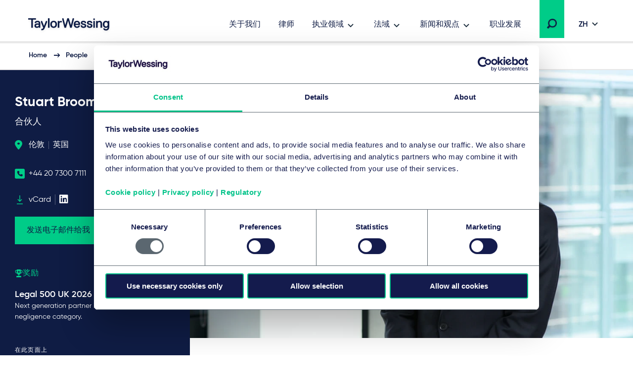

--- FILE ---
content_type: text/html; charset=utf-8
request_url: https://www.taylorwessing.com/zh-hant/people/united-kingdom/london/stuart-broom
body_size: 37290
content:
 

<!DOCTYPE html>

<html lang="zh-hant">

<head prefix="my_namespace: http://ogp.me/ns/profile#">

    <meta http-equiv="Content-type" content="text/html; charset=big5">
    <meta content="width=device-width, initial-scale=1.0" name="viewport" />
    <meta name="context-country-code" content="" />

    <title>Stuart Broom - Taylor Wessing</title>

<meta name="Description" content="" />
<meta name="Keywords" content="" />
<meta name="referrer" content="no-referrer-when-downgrade" />
    <meta property="og:title" content="Stuart Broom" />
    <meta property="og:type" content="profile" />
    <meta property="og:image" content="https://www.taylorwessing.com/-/media/taylor-wessing/images/search-result-thumbnails/profiles/uk/broom-stuart-wit.png?as=0&amp;dmc=0&amp;iar=0&amp;thn=0&amp;udi=0?&amp;hash=4F9D17079372BA8F48C0F3302C9B9313"/>
    <meta property="og:url" content="https://www.taylorwessing.com/zh-hant/people/united-kingdom/london/stuart-broom"/>
    <meta property="og:profile:first_name" content="Stuart" />
    <meta property="og:profile:last_name" content="Broom" />
<link rel="alternate" hreflang="en" href="https://www.taylorwessing.com/en/people/united-kingdom/london/stuart-broom" /><link rel="alternate" hreflang="x-default" href="https://www.taylorwessing.com/en/people/united-kingdom/london/stuart-broom" /><link rel="alternate" hreflang="fr" href="https://www.taylorwessing.com/fr/people/united-kingdom/london/stuart-broom" /><link rel="alternate" hreflang="de" href="https://www.taylorwessing.com/de/people/united-kingdom/london/stuart-broom" />    <link rel="canonical" href="https://www.taylorwessing.com/zh-hant/people/united-kingdom/london/stuart-broom" />


    <link href="https://www.taylorwessing.com/assets/dist/css/app.min.css?ver=3BD7C2EED810DA02C661C92077D87D0277D7E93DFCD3385A4A6B07B6110105A5" rel="stylesheet" media="screen" />
<link href="https://www.taylorwessing.com/assets/dist/css/print.min.css?ver=30FBA76DE9DACB38CD7F215E87E79D82C3DACC3D5C066DCDCFF834525E942559" rel="stylesheet" media="print" />

    <script src="https://www.taylorwessing.com/assets/dist/js/jquery.tw.min.js?ver=374025833772D94F5555A7904B82C9AA5ADB33D5022353C93D9F109E0E73D441" type="text/javascript"></script>

    

    <!--Manually adding sitecore form js (instead of RenderFormScripts) due to jQuery conflict-->
    
    <script src="/sitecore%20modules/Web/ExperienceForms/scripts/jquery.validate.min.js"></script>

        <script src="/sitecore%20modules/Web/ExperienceForms/scripts/jquery.validate.unobtrusive.min.js"></script>

<script src="https://cdn.optimizely.com/js/27617570016.js"></script>
<!-- Google Tag Manager -->
<script data-cookieconsent="ignore">(function(w,d,s,l,i){w[l]=w[l]||[];w[l].push({'gtm.start':
new Date().getTime(),event:'gtm.js'});var f=d.getElementsByTagName(s)[0],
j=d.createElement(s),dl=l!='dataLayer'?'&l='+l:'';j.async=true;j.src=
'https://www.googletagmanager.com/gtm.js?id='+i+dl;f.parentNode.insertBefore(j,f);
})(window,document,'script','dataLayer','GTM-5HS35NL');</script>
<!-- End Google Tag Manager -->
<meta name="google-site-verification" content="XaixqBUbP46q4c36UXTqHpHuJDTaxe4NjqCWjbP4NFg" />    <script id="Cookiebot" src="https://consent.cookiebot.com/uc.js" data-cbid="b20939b7-db60-460b-b2ee-441938ed143a" data-blockingmode="auto" type="text/javascript" defer></script>
    
    <script type="text/javascript">
        !(function (cfg){function e(){cfg.onInit&&cfg.onInit(n)}var x,w,D,t,E,n,C=window,O=document,b=C.location,q="script",I="ingestionendpoint",L="disableExceptionTracking",j="ai.device.";"instrumentationKey"[x="toLowerCase"](),w="crossOrigin",D="POST",t="appInsightsSDK",E=cfg.name||"appInsights",(cfg.name||C[t])&&(C[t]=E),n=C[E]||function(g){var f=!1,m=!1,h={initialize:!0,queue:[],sv:"8",version:2,config:g};function v(e,t){var n={},i="Browser";function a(e){e=""+e;return 1===e.length?"0"+e:e}return n[j+"id"]=i[x](),n[j+"type"]=i,n["ai.operation.name"]=b&&b.pathname||"_unknown_",n["ai.internal.sdkVersion"]="javascript:snippet_"+(h.sv||h.version),{time:(i=new Date).getUTCFullYear()+"-"+a(1+i.getUTCMonth())+"-"+a(i.getUTCDate())+"T"+a(i.getUTCHours())+":"+a(i.getUTCMinutes())+":"+a(i.getUTCSeconds())+"."+(i.getUTCMilliseconds()/1e3).toFixed(3).slice(2,5)+"Z",iKey:e,name:"Microsoft.ApplicationInsights."+e.replace(/-/g,"")+"."+t,sampleRate:100,tags:n,data:{baseData:{ver:2}},ver:undefined,seq:"1",aiDataContract:undefined}}var n,i,t,a,y=-1,T=0,S=["js.monitor.azure.com","js.cdn.applicationinsights.io","js.cdn.monitor.azure.com","js0.cdn.applicationinsights.io","js0.cdn.monitor.azure.com","js2.cdn.applicationinsights.io","js2.cdn.monitor.azure.com","az416426.vo.msecnd.net"],o=g.url||cfg.src,r=function(){return s(o,null)};function s(d,t){if((n=navigator)&&(~(n=(n.userAgent||"").toLowerCase()).indexOf("msie")||~n.indexOf("trident/"))&&~d.indexOf("ai.3")&&(d=d.replace(/(\/)(ai\.3\.)([^\d]*)$/,function(e,t,n){return t+"ai.2"+n})),!1!==cfg.cr)for(var e=0;e<S.length;e++)if(0<d.indexOf(S[e])){y=e;break}var n,i=function(e){var a,t,n,i,o,r,s,c,u,l;h.queue=[],m||(0<=y&&T+1<S.length?(a=(y+T+1)%S.length,p(d.replace(/^(.*\/\/)([\w\.]*)(\/.*)$/,function(e,t,n,i){return t+S[a]+i})),T+=1):(f=m=!0,s=d,!0!==cfg.dle&&(c=(t=function(){var e,t={},n=g.connectionString;if(n)for(var i=n.split(";"),a=0;a<i.length;a++){var o=i[a].split("=");2===o.length&&(t[o[0][x]()]=o[1])}return t[I]||(e=(n=t.endpointsuffix)?t.location:null,t[I]="https://"+(e?e+".":"")+"dc."+(n||"services.visualstudio.com")),t}()).instrumentationkey||g.instrumentationKey||"",t=(t=(t=t[I])&&"/"===t.slice(-1)?t.slice(0,-1):t)?t+"/v2/track":g.endpointUrl,t=g.userOverrideEndpointUrl||t,(n=[]).push((i="SDK LOAD Failure: Failed to load Application Insights SDK script (See stack for details)",o=s,u=t,(l=(r=v(c,"Exception")).data).baseType="ExceptionData",l.baseData.exceptions=[{typeName:"SDKLoadFailed",message:i.replace(/\./g,"-"),hasFullStack:!1,stack:i+"\nSnippet failed to load ["+o+"] -- Telemetry is disabled\nHelp Link: https://go.microsoft.com/fwlink/?linkid=2128109\nHost: "+(b&&b.pathname||"_unknown_")+"\nEndpoint: "+u,parsedStack:[]}],r)),n.push((l=s,i=t,(u=(o=v(c,"Message")).data).baseType="MessageData",(r=u.baseData).message='AI (Internal): 99 message:"'+("SDK LOAD Failure: Failed to load Application Insights SDK script (See stack for details) ("+l+")").replace(/\"/g,"")+'"',r.properties={endpoint:i},o)),s=n,c=t,JSON&&((u=C.fetch)&&!cfg.useXhr?u(c,{method:D,body:JSON.stringify(s),mode:"cors"}):XMLHttpRequest&&((l=new XMLHttpRequest).open(D,c),l.setRequestHeader("Content-type","application/json"),l.send(JSON.stringify(s)))))))},a=function(e,t){m||setTimeout(function(){!t&&h.core||i()},500),f=!1},p=function(e){var n=O.createElement(q),e=(n.src=e,t&&(n.integrity=t),n.setAttribute("data-ai-name",E),cfg[w]);return!e&&""!==e||"undefined"==n[w]||(n[w]=e),n.onload=a,n.onerror=i,n.onreadystatechange=function(e,t){"loaded"!==n.readyState&&"complete"!==n.readyState||a(0,t)},cfg.ld&&cfg.ld<0?O.getElementsByTagName("head")[0].appendChild(n):setTimeout(function(){O.getElementsByTagName(q)[0].parentNode.appendChild(n)},cfg.ld||0),n};p(d)}cfg.sri&&(n=o.match(/^((http[s]?:\/\/.*\/)\w+(\.\d+){1,5})\.(([\w]+\.){0,2}js)$/))&&6===n.length?(d="".concat(n[1],".integrity.json"),i="@".concat(n[4]),l=window.fetch,t=function(e){if(!e.ext||!e.ext[i]||!e.ext[i].file)throw Error("Error Loading JSON response");var t=e.ext[i].integrity||null;s(o=n[2]+e.ext[i].file,t)},l&&!cfg.useXhr?l(d,{method:"GET",mode:"cors"}).then(function(e){return e.json()["catch"](function(){return{}})}).then(t)["catch"](r):XMLHttpRequest&&((a=new XMLHttpRequest).open("GET",d),a.onreadystatechange=function(){if(a.readyState===XMLHttpRequest.DONE)if(200===a.status)try{t(JSON.parse(a.responseText))}catch(e){r()}else r()},a.send())):o&&r();try{h.cookie=O.cookie}catch(k){}function e(e){for(;e.length;)!function(t){h[t]=function(){var e=arguments;f||h.queue.push(function(){h[t].apply(h,e)})}}(e.pop())}var c,u,l="track",d="TrackPage",p="TrackEvent",l=(e([l+"Event",l+"PageView",l+"Exception",l+"Trace",l+"DependencyData",l+"Metric",l+"PageViewPerformance","start"+d,"stop"+d,"start"+p,"stop"+p,"addTelemetryInitializer","setAuthenticatedUserContext","clearAuthenticatedUserContext","flush"]),h.SeverityLevel={Verbose:0,Information:1,Warning:2,Error:3,Critical:4},(g.extensionConfig||{}).ApplicationInsightsAnalytics||{});return!0!==g[L]&&!0!==l[L]&&(e(["_"+(c="onerror")]),u=C[c],C[c]=function(e,t,n,i,a){var o=u&&u(e,t,n,i,a);return!0!==o&&h["_"+c]({message:e,url:t,lineNumber:n,columnNumber:i,error:a,evt:C.event}),o},g.autoExceptionInstrumented=!0),h}(cfg.cfg),(C[E]=n).queue&&0===n.queue.length?(n.queue.push(e),n.trackPageView({})):e();})({
          src: "https://js.monitor.azure.com/scripts/b/ai.3.gbl.min.js",
          // name: "appInsights", // Global SDK Instance name defaults to "appInsights" when not supplied
          // ld: 0, // Defines the load delay (in ms) before attempting to load the sdk. -1 = block page load and add to head. (default) = 0ms load after timeout,
          // useXhr: 1, // Use XHR instead of fetch to report failures (if available),
          // dle: true, // Prevent the SDK from reporting load failure log
          crossOrigin: "anonymous", // When supplied this will add the provided value as the cross origin attribute on the script tag
          // onInit: null, // Once the application insights instance has loaded and initialized this callback function will be called with 1 argument -- the sdk instance (DON'T ADD anything to the sdk.queue -- As they won't get called)
          // sri: false, // Custom optional value to specify whether fetching the snippet from integrity file and do integrity check
          cfg: { // Application Insights Configuration
              instrumentationKey: "83307743-97f5-4c6e-9188-58a442f5bc4a"
            }});
    </script>

    <!-- Favicons - Generic -->
    <link rel="icon" href="/Assets/dist/favicons/favicon-16x16.png" sizes="16x16" />
    <link rel="icon" href="/Assets/dist/favicons/favicon-32x32.png" sizes="32x32" />
    <link rel="icon" href="/Assets/dist/favicons/favicon-57x57.png" sizes="57x57" />
    <link rel="icon" href="/Assets/dist/favicons/favicon-70x70.png" sizes="70x70" />
    <link rel="icon" href="/Assets/dist/favicons/favicon-72x72.png" sizes="72x72" />
    <link rel="icon" href="/Assets/dist/favicons/favicon-76x76.png" sizes="76x76" />
    <link rel="icon" href="/Assets/dist/favicons/favicon-96x96.png" sizes="96x96" />
    <link rel="icon" href="/Assets/dist/favicons/favicon-152x152.png" sizes="152x152" />
    <link rel="icon" href="/Assets/dist/favicons/favicon-310x310.png" sizes="310x310" />

    <!-- Favicons - Android -->
    <link rel="shortcut icon" href="/Assets/dist/favicons/favicon-310x310.png" sizes="310x310" />

    <!-- Favicon - iOS -->
    <link rel="apple-touch-icon" href="/Assets/dist/favicons/favicon-120x120.png" sizes="120x120" />
    <link rel="apple-touch-icon" href="/Assets/dist/favicons/favicon-152x152.png" sizes="152x152" />
    <link rel="apple-touch-icon" href="/Assets/dist/favicons/favicon-310x310.png" sizes="310x310" />

    <!-- Favicon - Windows 8 IE 10-->
    <meta name="msapplication-TileColor" content="#FFFFFF" />
    <meta name="msapplication-TileImage" content="/Assets/dist/favicons/favicon-144x144.png" />

    <!-- Windows 8.1 + IE11 and above -->
    <meta name="msapplication-config" content="/browserconfig.xml" />

    <script type="application/ld+json">
    {"@context":"https://schema.org","@type":"Organization","name":"Taylor Wessing","url":"https://www.taylorwessing.com","logo":{"@type":"ImageObject","url":"https://www.taylorwessing.com/-/media/taylor-wessing/images/identity/logo.svg?as=0\u0026dmc=0\u0026iar=0\u0026thn=0\u0026udi=0"}}; 
</script> 


    <body class="" 
          data-page-type="Profile Page" 
          >
        
<!-- Google Tag Manager (noscript) -->
<noscript><iframe src="https://www.googletagmanager.com/ns.html?id=GTM-5HS35NL"
height="0" width="0" style="display:none;visibility:hidden"></iframe></noscript>
<!-- End Google Tag Manager (noscript) -->        <div class="section section--main-wrapper">
            <nav class="section section--navbar">
    <div class="container">
        
<a class="navbar--brand" aria-label="Taylor Wessing" href="/zh-hant/">
    <svg xmlns="http://www.w3.org/2000/svg" width="172" height="33" viewBox="0 0 172 33">
  <defs>
    <filter id="a" width="101.7%" height="126.1%" x="0" y="0" filterUnits="objectBoundingBox">
      <feOffset dy="2" in="SourceAlpha" result="shadowOffsetOuter1" />
      <feGaussianBlur in="shadowOffsetOuter1" result="shadowBlurOuter1" stdDeviation="2" />
      <feColorMatrix in="shadowBlurOuter1" result="shadowMatrixOuter1" values="0 0 0 0 0 0 0 0 0 0 0 0 0 0 0 0 0 0 0.1 0" />
      <feMerge>
        <feMergeNode in="shadowMatrixOuter1" />
        <feMergeNode in="SourceGraphic" />
      </feMerge>
    </filter>
  </defs>
  <path fill="#0F1C44" fill-rule="evenodd" d="M124.279 19.488c-3.642 0-5.647-1.693-5.647-4.77v-.309l.156-.154h2.725l.157.154v.31c0 1.317.908 2.037 2.609 2.037 2.24 0 2.609-.838 2.609-1.498 0-1.174-.722-1.42-3.463-1.961-3.126-.617-4.521-1.92-4.521-4.226 0-.93.387-3.96 5.375-3.96 3.317 0 5.377 1.62 5.377 4.228v.309l-.158.155h-2.723l-.157-.155v-.309c0-.928-.862-1.499-2.34-1.499-1.998 0-2.336.695-2.336 1.23 0 1.179 1.022 1.425 3.74 1.962 2.976.588 4.247 1.851 4.247 4.226 0 2.044-1.484 4.23-5.65 4.23zm-96.79 4.706h-.858l-.158-.154v-2.5l.158-.155h.818c1.325 0 2.07-.231 2.582-1.493l.241-.596v-.277L25.657 7.763V5.535l.157-.155h2.155l.159.156 3.686 9.615h.345l3.685-9.616L36 5.38h2.156l.157.155v2.227l-.014.035-4.632 11.434c-1.636 4.036-2.79 4.963-6.178 4.963zm84.332-4.706c-3.641 0-5.647-1.693-5.647-4.77v-.309l.157-.154h2.723l.158.154v.31c0 1.317.908 2.037 2.609 2.037 2.24 0 2.61-.838 2.61-1.498 0-1.174-.723-1.42-3.465-1.961-3.125-.617-4.52-1.92-4.52-4.226 0-.93.388-3.96 5.375-3.96 3.317 0 5.378 1.62 5.378 4.228v.309l-.158.155h-2.723l-.158-.155v-.309c0-.928-.862-1.499-2.34-1.499-1.998 0-2.335.695-2.335 1.23 0 1.179 1.02 1.425 3.738 1.962 2.978.588 4.248 1.851 4.248 4.226 0 2.044-1.484 4.23-5.65 4.23zm37.413-.269h-2.805l-.158-.155v-8.11c0-1.413-.287-3.034-2.526-3.034-2.347 0-3.348 1.31-3.348 4.378v6.766l-.157.155h-2.946l-.157-.155V5.534l.157-.154h2.947l.156.155v1.202h.252c.397-.56 1.674-1.626 3.368-1.626 3.517 0 5.375 2.02 5.375 5.842v8.11l-.158.156zm-61.386 0h-2.922l-.158-.155-3.957-13.725h-.299L76.56 19.064l-.158.155H73.48l-.156-.155-.073-.26-4.367-16.353V.155L69.04 0h2.187l.158.156 3.404 13.184h.33L79.05.155 79.207 0h2.91l.157.156.076.253 3.854 12.931h.332L89.886.363l.053-.208.158-.155h2.185l.158.156-.006 2.32-4.428 16.588-.158.155zm-25.094 0H59.95l-.157-.155V5.534l.157-.154h2.804l.158.155v1.202h.302c.71-.672 1.598-1.357 3.315-1.357h1.403l.157.155v2.499l-.157.155h-1.675c-2.008 0-3.345.653-3.345 3.84v7.035l-.158.155zm-19.782 0h-2.804l-.158-.155V.154L40.167 0h2.805l.158.156v18.908l-.158.155zm-33.742 0H6.425l-.157-.155V3.194l-.389-.385H.157L0 2.655v-2.5L.157 0h15.339l.158.157v2.497l-.156.155H9.775l-.387.384v15.87l-.158.156zm148.206 5.649c-3.175 0-5.337-1.51-5.645-3.937l-.041-.307.186-.182h2.695l.138.136c.015.046.118.241.118.241.468.924 1.112 1.316 2.549 1.316 2.21 0 3.305-1.459 3.345-4.295-.319.41-1.46 1.648-3.618 1.648-3.761 0-6.193-2.822-6.193-7.19 0-4.366 2.432-7.187 6.193-7.187 1.783 0 2.97 1.137 3.375 1.626h.244V5.535l.157-.155h2.805l.158.155v11.874c0 6.732-4.523 7.459-6.466 7.459zm0-16.948c-2.126 0-3.345 1.595-3.345 4.378 0 2.783 1.219 4.377 3.345 4.377 2.22 0 3.346-1.471 3.346-4.377 0-2.691-1.126-4.378-3.346-4.378zM51.46 19.488c-4.156 0-6.736-2.755-6.736-7.19 0-4.433 2.58-7.187 6.736-7.187S58.2 7.865 58.2 12.298c0 4.435-2.582 7.19-6.738 7.19zm0-11.648c-2.333 0-3.618 1.635-3.618 4.458 0 2.823 1.285 4.458 3.618 4.458 2.332 0 3.617-1.635 3.617-4.458 0-2.823-1.285-4.458-3.617-4.458zM17.445 19.488c-3.07 0-4.831-1.64-4.831-4.5 0-2.86 2.258-4.499 6.193-4.499.92 0 1.782.132 2.216.214l.31-.308v-.248c0-1.686-.612-2.307-2.526-2.307-2.24 0-2.527.839-2.527 1.5v.308l-.158.155h-2.805l-.157-.155v-.309c0-2.044 1.483-4.228 5.647-4.228 4.011 0 5.647 1.77 5.647 6.112v7.84l-.157.156h-2.683l-.158-.155v-1.187h-.203c-.32.407-1.415 1.61-3.808 1.61zm1.634-6.457c-2.22 0-3.345.66-3.345 1.957 0 1.183.674 1.687 2.255 1.687 2.032 0 3.345-.978 3.345-2.495v-.628l-.312-.309c-.303-.075-.988-.212-1.943-.212zm79.765 6.457c-2.13 0-3.878-.71-5.054-2.052-1.102-1.256-1.684-3.033-1.684-5.138 0-2.03.533-3.769 1.542-5.03 1.13-1.412 2.831-2.157 4.923-2.157 2.091 0 3.794.745 4.925 2.158 1.007 1.26 1.54 3 1.54 5.03v1.035l-.238.236h-9.142l-.155.153c.024.485.296 3.033 3.343 3.033.902 0 2.006-.25 2.54-1.57l.098-.237.158-.156h2.733l.158.156-.042.332c-.265 2.095-2.113 4.207-5.645 4.207zm-3.147-8.46h5.75l.196-.194c-.018-.791-.32-2.994-3.072-2.994-2.526 0-2.988 1.902-3.06 2.813.002-.02-.01.077-.012.18l.198.195zm41.44 7.564v.472-.472zm-5.317.627h2.805l.158-.155V5.534l-.158-.154h-2.806l-.157.155v13.529l.158.155zm-.158-15.756l.158.154h2.805l.158-.154V.693l-.158-.155h-2.806l-.157.155v2.77zm20.114 17.356c-.006-.033-.01-.066-.014-.1l-.012-.095.026.195z" filter="url(#a)" transform="translate(4 2)" />
</svg>
</a>

        
    <div class="collapse navbar-collapse" id="navbar">
            <ul class="navbar--nav">
                        <li class="navbar--item">
                            <a class="navbar--link navbar--top" href="/zh-hant/about-us" target="">
                                关于我们
                            </a>
                        </li>
                        <li class="navbar--item">
                            <a class="navbar--link navbar--top" href="/zh-hant/people" target="">
                                律师
                            </a>
                        </li>
                        <li class="navbar--item">
                            <a class="navbar--link navbar--submenu" href="#" id="执业领域-button" aria-controls="执业领域-menu" aria-expanded="false">执业领域</a>

                                <ul class="navbar--dropdown__primary" id="执业领域-menu" aria-labelledby="执业领域-button">
                                            <li class="navbar--section">
                                                <a class="navbar--link" href="#">行业</a>
                                                <ul>
                                                    

                                                        <li>
                                                                <ul class="navbar--dropdown__tertiary">
                                                                        <li class="navbar--item">
                                                                            <a class="navbar--link" href="/zh-hant/expertise/sectors/technology-media-and-communications" target="">
                                                                                    <img src="/-/media/taylor-wessing/images/navigation/icon-tmc.svg?" alt="" loading="lazy" />
                                                                                <span class="navbar--link__text">技术、媒体和通信 (TMC)</span>
                                                                            </a>
                                                                        </li>
                                                                        <li class="navbar--item">
                                                                            <a class="navbar--link" href="/zh-hant/expertise/sectors/private-wealth" target="">
                                                                                    <img src="/-/media/taylor-wessing/images/navigation/2206_pw-icon_blue_rgb.svg?" alt="" loading="lazy" />
                                                                                <span class="navbar--link__text">国际私人财富 </span>
                                                                            </a>
                                                                        </li>
                                                                        <li class="navbar--item">
                                                                            <a class="navbar--link" href="/zh-hant/expertise/sectors/real-estate-infrastructure-and-energy" target="">
                                                                                    <img src="/-/media/taylor-wessing/images/navigation/icon-reie.svg?" alt="" loading="lazy" />
                                                                                <span class="navbar--link__text">房地产、基础设施和能源</span>
                                                                            </a>
                                                                        </li>
                                                                        <li class="navbar--item">
                                                                            <a class="navbar--link" href="/zh-hant/expertise/sectors/life-sciences-and-healthcare" target="">
                                                                                    <img src="/-/media/taylor-wessing/images/navigation/life-sciences-and-healthcare-icon.svg?" alt="" loading="lazy" />
                                                                                <span class="navbar--link__text">生命科学和医疗保健</span>
                                                                            </a>
                                                                        </li>
                                                                </ul>
                                                                                                                            <ul class="navbar--dropdown__secondary">
                                                                        <li class="navbar--item">
                                                                            <a class="navbar--link" href="/zh-hant/expertise/sectors/aerospace-and-defence" target="">
                                                                                航空航天与国防
                                                                            </a>
                                                                        </li>
                                                                        <li class="navbar--item">
                                                                            <a class="navbar--link" href="/zh-hant/expertise/sectors/automotive" target="">
                                                                                自动化
                                                                            </a>
                                                                        </li>
                                                                        <li class="navbar--item">
                                                                            <a class="navbar--link" href="/zh-hant/expertise/sectors/business-and-professional-services" target="">
                                                                                商业和专业服务
                                                                            </a>
                                                                        </li>
                                                                        <li class="navbar--item">
                                                                            <a class="navbar--link" href="/zh-hant/expertise/sectors/chemicals" target="">
                                                                                化学制品
                                                                            </a>
                                                                        </li>
                                                                        <li class="navbar--item">
                                                                            <a class="navbar--link" href="/zh-hant/expertise/sectors/consumer-and-retail" target="">
                                                                                消费与零售
                                                                            </a>
                                                                        </li>
                                                                        <li class="navbar--item">
                                                                            <a class="navbar--link" href="/zh-hant/expertise/sectors/financial-institutions" target="">
                                                                                金融机构和保险
                                                                            </a>
                                                                        </li>
                                                                        <li class="navbar--item">
                                                                            <a class="navbar--link" href="/zh-hant/expertise/sectors/hotels-and-leisure" target="">
                                                                                酒店与休闲
                                                                            </a>
                                                                        </li>
                                                                        <li class="navbar--item">
                                                                            <a class="navbar--link" href="/zh-hant/expertise/sectors/logistics-and-transport" target="">
                                                                                物流与运输
                                                                            </a>
                                                                        </li>
                                                                        <li class="navbar--item">
                                                                            <a class="navbar--link" href="/zh-hant/expertise/sectors/manufacturing-and-industrials" target="">
                                                                                制造业与工业
                                                                            </a>
                                                                        </li>
                                                                        <li class="navbar--item">
                                                                            <a class="navbar--link" href="/zh-hant/expertise/sectors/public-services-and-education" target="">
                                                                                公共服务和教育
                                                                            </a>
                                                                        </li>
                                                                </ul>
                                                                                                                    </li>
                                                </ul>
                                            </li>
                                            <li class="navbar--section">
                                                <a class="navbar--link" href="#">法律服务</a>
                                                <ul>
                                                    

                                                        <li>
                                                                                                                            <ul class="navbar--dropdown__secondary">
                                                                        <li class="navbar--item">
                                                                            <a class="navbar--link" href="/zh-hant/expertise/services/artificial-intelligence" target="">
                                                                                Artificial intelligence
                                                                            </a>
                                                                        </li>
                                                                        <li class="navbar--item">
                                                                            <a class="navbar--link" href="/zh-hant/expertise/services/banking-and-finance" target="">
                                                                                银行与金融
                                                                            </a>
                                                                        </li>
                                                                        <li class="navbar--item">
                                                                            <a class="navbar--link" href="/zh-hant/expertise/services/brands-and-advertising" target="">
                                                                                品牌和广告
                                                                            </a>
                                                                        </li>
                                                                        <li class="navbar--item">
                                                                            <a class="navbar--link" href="/zh-hant/expertise/services/commercial-and-consumer-contracts" target="">
                                                                                商业和消费者合同
                                                                            </a>
                                                                        </li>
                                                                        <li class="navbar--item">
                                                                            <a class="navbar--link" href="/zh-hant/expertise/services/competition-eu-and-trade" target="">
                                                                                竞争、欧盟与贸易
                                                                            </a>
                                                                        </li>
                                                                        <li class="navbar--item">
                                                                            <a class="navbar--link" href="/zh-hant/expertise/services/copyright-and-media-law" target="">
                                                                                版权和媒体
                                                                            </a>
                                                                        </li>
                                                                        <li class="navbar--item">
                                                                            <a class="navbar--link" href="/zh-hant/expertise/services/corporate-crime-and-compliance" target="">
                                                                                公司犯罪与合规
                                                                            </a>
                                                                        </li>
                                                                        <li class="navbar--item">
                                                                            <a class="navbar--link" href="/zh-hant/expertise/services/corporate-m-a-and-capital-markets" target="">
                                                                                国际企业并购与资本市场
                                                                            </a>
                                                                        </li>
                                                                        <li class="navbar--item">
                                                                            <a class="navbar--link" href="/zh-hant/expertise/services/data-and-cyber" target="">
                                                                                 数据和网络
                                                                            </a>
                                                                        </li>
                                                                        <li class="navbar--item">
                                                                            <a class="navbar--link" href="/zh-hant/expertise/services/disputes-and-investigations" target="">
                                                                                纠纷和调查
                                                                            </a>
                                                                        </li>
                                                                        <li class="navbar--item">
                                                                            <a class="navbar--link" href="/zh-hant/expertise/services/employment-pensions-and-mobility" target="">
                                                                                就业、养老金和流动性 
                                                                            </a>
                                                                        </li>
                                                                        <li class="navbar--item">
                                                                            <a class="navbar--link" href="/zh-hant/expertise/services/environmental-planning-and-regulatory" target="">
                                                                                环境规划与监管
                                                                            </a>
                                                                        </li>
                                                                        <li class="navbar--item">
                                                                            <a class="navbar--link" href="/zh-hant/expertise/services/esg" target="">
                                                                                环境、社会和公司治理 (ESG)
                                                                            </a>
                                                                        </li>
                                                                        <li class="navbar--item">
                                                                            <a class="navbar--link" href="/zh-hant/expertise/services/intellectual-property" target="">
                                                                                Intellectual property
                                                                            </a>
                                                                        </li>
                                                                        <li class="navbar--item">
                                                                            <a class="navbar--link" href="/zh-hant/expertise/services/information-technology" target="">
                                                                                信息技术
                                                                            </a>
                                                                        </li>
                                                                        <li class="navbar--item">
                                                                            <a class="navbar--link" href="/zh-hant/expertise/services/patents-and-innovation" target="">
                                                                                专利与创新
                                                                            </a>
                                                                        </li>
                                                                        <li class="navbar--item">
                                                                            <a class="navbar--link" href="/zh-hant/expertise/services/private-client" target="">
                                                                                私人客户
                                                                            </a>
                                                                        </li>
                                                                        <li class="navbar--item">
                                                                            <a class="navbar--link" href="/zh-hant/expertise/services/private-equity" target="">
                                                                                私募股权
                                                                            </a>
                                                                        </li>
                                                                        <li class="navbar--item">
                                                                            <a class="navbar--link" href="/zh-hant/expertise/services/projects-energy-and-infrastructure" target="">
                                                                                项目、能源和基础设施
                                                                            </a>
                                                                        </li>
                                                                        <li class="navbar--item">
                                                                            <a class="navbar--link" href="/zh-hant/expertise/services/real-estate-and-construction" target="">
                                                                                房地产与建筑
                                                                            </a>
                                                                        </li>
                                                                        <li class="navbar--item">
                                                                            <a class="navbar--link" href="/zh-hant/expertise/services/regulation" target="">
                                                                                Regulation
                                                                            </a>
                                                                        </li>
                                                                        <li class="navbar--item">
                                                                            <a class="navbar--link" href="/zh-hant/expertise/services/restructuring-and-insolvency" target="">
                                                                                重组和破产
                                                                            </a>
                                                                        </li>
                                                                        <li class="navbar--item">
                                                                            <a class="navbar--link" href="/zh-hant/expertise/services/tax" target="">
                                                                                税务
                                                                            </a>
                                                                        </li>
                                                                        <li class="navbar--item">
                                                                            <a class="navbar--link" href="/zh-hant/expertise/services/venture-capital" target="">
                                                                                风险投资
                                                                            </a>
                                                                        </li>
                                                                </ul>
                                                                                                                    </li>
                                                </ul>
                                            </li>
                                </ul>
                        </li>
                        <li class="navbar--item">
                            <a class="navbar--link navbar--submenu" href="#" id="法域-button" aria-controls="法域-menu" aria-expanded="false">法域</a>

                                <ul class="navbar--dropdown__primary" id="法域-menu" aria-labelledby="法域-button">
                                            <li class="navbar--section">
                                                <a class="navbar--link" href="#">欧洲</a>
                                                <ul>
                                                    

                                                        <li class="">

                                                                    <ul class="navbar--dropdown__quarternary">
                                                                        <span class="tag">位置</span>

                                                                                <li class="navbar--item">
                                                                                    <a class="navbar--link" href="/zh-hant/global-reach/countries/austria" target="">
                                                                                        奥地利
                                                                                    </a>
                                                                                </li>
                                                                                <li class="navbar--item">
                                                                                    <a class="navbar--link" href="/zh-hant/global-reach/countries/belgium" target="">
                                                                                        比利时
                                                                                    </a>
                                                                                </li>
                                                                                <li class="navbar--item">
                                                                                    <a class="navbar--link" href="/zh-hant/global-reach/countries/czech-republic" target="">
                                                                                        捷克共和国
                                                                                    </a>
                                                                                </li>
                                                                                <li class="navbar--item">
                                                                                    <a class="navbar--link" href="/zh-hant/global-reach/countries/france" target="">
                                                                                        法国
                                                                                    </a>
                                                                                </li>
                                                                                <li class="navbar--item">
                                                                                    <a class="navbar--link" href="/zh-hant/global-reach/countries/germany" target="">
                                                                                        德国
                                                                                    </a>
                                                                                </li>
                                                                                <li class="navbar--item">
                                                                                    <a class="navbar--link" href="/zh-hant/global-reach/countries/hungary" target="">
                                                                                        匈牙利
                                                                                    </a>
                                                                                </li>
                                                                                <li class="navbar--item">
                                                                                    <a class="navbar--link" href="/zh-hant/global-reach/countries/italy" target="">
                                                                                        Italy
                                                                                    </a>
                                                                                </li>
                                                                                <li class="navbar--item">
                                                                                    <a class="navbar--link" href="/zh-hant/global-reach/countries/netherlands" target="">
                                                                                        荷兰
                                                                                    </a>
                                                                                </li>
                                                                                <li class="navbar--item">
                                                                                    <a class="navbar--link" href="/zh-hant/global-reach/countries/poland" target="">
                                                                                        波兰
                                                                                    </a>
                                                                                </li>
                                                                                <li class="navbar--item">
                                                                                    <a class="navbar--link" href="/zh-hant/global-reach/countries/portugal" target="">
                                                                                        Portugal
                                                                                    </a>
                                                                                </li>
                                                                                <li class="navbar--item">
                                                                                    <a class="navbar--link" href="/zh-hant/global-reach/countries/ireland" target="">
                                                                                        爱尔兰共和国
                                                                                    </a>
                                                                                </li>
                                                                                <li class="navbar--item">
                                                                                    <a class="navbar--link" href="/zh-hant/global-reach/countries/slovakia" target="">
                                                                                        斯洛伐克
                                                                                    </a>
                                                                                </li>
                                                                                <li class="navbar--item">
                                                                                    <a class="navbar--link" href="/zh-hant/global-reach/countries/spain" target="">
                                                                                        Spain
                                                                                    </a>
                                                                                </li>
                                                                                <li class="navbar--item">
                                                                                    <a class="navbar--link" href="/zh-hant/global-reach/countries/united-kingdom" target="">
                                                                                        英国
                                                                                    </a>
                                                                                </li>
                                                                                <li class="navbar--item">
                                                                                    <a class="navbar--link" href="/zh-hant/global-reach/countries/ukraine" target="">
                                                                                        乌克兰
                                                                                    </a>
                                                                                </li>
                                                                    </ul>
                                                                    <ul class="navbar--dropdown__quarternary">
                                                                        <span class="tag">团体</span>

                                                                                <li class="navbar--item">
                                                                                    <a class="navbar--link" href="/zh-hant/global-reach/groups/turkish-desk" target="">
                                                                                        CEE Turkish Desk
                                                                                    </a>
                                                                                </li>
                                                                                <li class="navbar--item">
                                                                                    <a class="navbar--link" href="/zh-hant/global-reach/groups/german-french" target="">
                                                                                        法国德国团队
                                                                                    </a>
                                                                                </li>
                                                                    </ul>


                                                                <ul class="navbar--dropdown__secondary">
                                                                    <li class="navbar--item">
                                                                        <a class="btn btn--primary" href="/zh-hant/contact-us" target="">
                                                                            办公室
                                                                        </a>

                                                                    </li>
                                                                </ul>
                                                        </li>
                                                </ul>
                                            </li>
                                            <li class="navbar--section">
                                                <a class="navbar--link" href="#">中东和非洲</a>
                                                <ul>
                                                    

                                                        <li class="">

                                                                    <ul class="navbar--dropdown__quarternary">
                                                                        <span class="tag">位置</span>

                                                                                <li class="navbar--item">
                                                                                    <a class="navbar--link" href="/zh-hant/global-reach/countries/middle-east" target="">
                                                                                        中东
                                                                                    </a>
                                                                                </li>
                                                                                <li class="navbar--item">
                                                                                    <a class="navbar--link" href="/zh-hant/global-reach/countries/uae" target="">
                                                                                        阿联酋
                                                                                    </a>
                                                                                </li>
                                                                    </ul>
                                                                    <ul class="navbar--dropdown__quarternary">
                                                                        <span class="tag">团体</span>

                                                                                <li class="navbar--item">
                                                                                    <a class="navbar--link" href="/zh-hant/global-reach/groups/africa" target="">
                                                                                        非洲团队
                                                                                    </a>
                                                                                </li>
                                                                                <li class="navbar--item">
                                                                                    <a class="navbar--link" href="/zh-hant/global-reach/groups/israel-group" target="">
                                                                                        以色列团队
                                                                                    </a>
                                                                                </li>
                                                                    </ul>


                                                                <ul class="navbar--dropdown__secondary">
                                                                    <li class="navbar--item">
                                                                        <a class="btn btn--primary" href="/zh-hant/contact-us" target="">
                                                                            办公室
                                                                        </a>

                                                                    </li>
                                                                </ul>
                                                        </li>
                                                </ul>
                                            </li>
                                            <li class="navbar--section">
                                                <a class="navbar--link" href="#">美洲</a>
                                                <ul>
                                                    

                                                        <li class="">

                                                                    <ul class="navbar--dropdown__quarternary">
                                                                        <span class="tag">位置</span>

                                                                                <li class="navbar--item">
                                                                                    <a class="navbar--link" href="/zh-hant/global-reach/countries/latin-america" target="">
                                                                                        Latin America
                                                                                    </a>
                                                                                </li>
                                                                                <li class="navbar--item">
                                                                                    <a class="navbar--link" href="/zh-hant/global-reach/countries/usa" target="">
                                                                                        美国
                                                                                    </a>
                                                                                </li>
                                                                    </ul>
                                                                    <ul class="navbar--dropdown__quarternary">
                                                                        <span class="tag">团体</span>

                                                                                <li class="navbar--item">
                                                                                    <a class="navbar--link" href="/zh-hant/global-reach/groups/brazil" target="">
                                                                                        巴西团队
                                                                                    </a>
                                                                                </li>
                                                                    </ul>


                                                                <ul class="navbar--dropdown__secondary">
                                                                    <li class="navbar--item">
                                                                        <a class="btn btn--primary" href="/zh-hant/contact-us" target="">
                                                                            办公室
                                                                        </a>

                                                                    </li>
                                                                </ul>
                                                        </li>
                                                </ul>
                                            </li>
                                            <li class="navbar--section">
                                                <a class="navbar--link" href="#">亚洲</a>
                                                <ul>
                                                    

                                                        <li class="">

                                                                    <ul class="navbar--dropdown__quarternary">
                                                                        <span class="tag">位置</span>

                                                                                <li class="navbar--item">
                                                                                    <a class="navbar--link" href="/zh-hant/global-reach/countries/asia" target="">
                                                                                        亚洲
                                                                                    </a>
                                                                                </li>
                                                                                <li class="navbar--item">
                                                                                    <a class="navbar--link" href="/zh-hant/global-reach/countries/china" target="">
                                                                                        中国
                                                                                    </a>
                                                                                </li>
                                                                                <li class="navbar--item">
                                                                                    <a class="navbar--link" href="/zh-hant/global-reach/countries/south-korea" target="">
                                                                                        韩国
                                                                                    </a>
                                                                                </li>
                                                                    </ul>
                                                                    <ul class="navbar--dropdown__quarternary">
                                                                        <span class="tag">团体</span>

                                                                                <li class="navbar--item">
                                                                                    <a class="navbar--link" href="/zh-hant/global-reach/groups/india" target="">
                                                                                        印度团队
                                                                                    </a>
                                                                                </li>
                                                                                <li class="navbar--item">
                                                                                    <a class="navbar--link" href="/zh-hant/global-reach/groups/japan" target="">
                                                                                        日本团队
                                                                                    </a>
                                                                                </li>
                                                                    </ul>


                                                                <ul class="navbar--dropdown__secondary">
                                                                    <li class="navbar--item">
                                                                        <a class="btn btn--primary" href="/zh-hant/contact-us" target="">
                                                                            办公室
                                                                        </a>

                                                                    </li>
                                                                </ul>
                                                        </li>
                                                </ul>
                                            </li>
                                </ul>
                        </li>
                        <li class="navbar--item">
                            <a class="navbar--link navbar--submenu" href="#" id="新闻和观点-button" aria-controls="新闻和观点-menu" aria-expanded="false">新闻和观点</a>

                                <ul class="navbar--dropdown__primary" id="新闻和观点-menu" aria-labelledby="新闻和观点-button">
                                            <li class="navbar--section">
                                                <a class="navbar--link" href="#">观点</a>
                                                <ul>
                                                    

                                                        <li class="navbar--topic navbar--item">

                                                                    <ul class="navbar--dropdown__quarternary">
                                                                        <span class="tag">热点话题</span>

                                                                                <li class="navbar--item">
                                                                                    <a class="navbar--link" href="/zh-hant/expertise/services/artificial-intelligence" target="">
                                                                                        Artificial intelligence
                                                                                    </a>
                                                                                </li>
                                                                                <li class="navbar--item">
                                                                                    <a class="navbar--link" href="" target="">
                                                                                        Data Centre Expertise
                                                                                    </a>
                                                                                </li>
                                                                                <li class="navbar--item">
                                                                                    <a class="navbar--link" href="/zh-hant/insights-and-events/insights/whistleblowing" target="">
                                                                                        The EU Whistleblower Directive
                                                                                    </a>
                                                                                </li>
                                                                                <li class="navbar--item">
                                                                                    <a class="navbar--link" href="/zh-hant/insights-and-events/insights/supply-chain-act" target="">
                                                                                        German Supply Chain Act
                                                                                    </a>
                                                                                </li>
                                                                                <li class="navbar--item">
                                                                                    <a class="navbar--link" href="/zh-hant/insights-and-events/insights/upc" target="">
                                                                                        Unified Patent Court
                                                                                    </a>
                                                                                </li>
                                                                    </ul>
                                                                    <ul class="navbar--dropdown__quarternary">
                                                                        <span class="tag">Content hub</span>

                                                                                <li class="navbar--item">
                                                                                    <a class="navbar--link" href="/zh-hant/global-data-hub" target="">
                                                                                        Global Data Hub
                                                                                    </a>
                                                                                </li>
                                                                                <li class="navbar--item">
                                                                                    <a class="navbar--link" href="/zh-hant/interface" target="">
                                                                                        Interface: 技术、知识产权和媒体法
                                                                                    </a>
                                                                                </li>
                                                                                <li class="navbar--item">
                                                                                    <a class="navbar--link" href="/zh-hant/podcasts?utm_source=quote&amp;utm_medium=web&amp;utm_content=nav&amp;utm_campaign=podcasthub" target="">
                                                                                        Podcasts
                                                                                    </a>
                                                                                </li>
                                                                                <li class="navbar--item">
                                                                                    <a class="navbar--link" href="/zh-hant/synapse" target="">
                                                                                        Synapse
                                                                                    </a>
                                                                                </li>
                                                                    </ul>


                                                                <ul class="navbar--dropdown__secondary">
                                                                    <li class="navbar--item">
                                                                        <a class="btn btn--primary" href="/zh-hant/insights-and-events/insights" target="">
                                                                            浏览所有观点
                                                                        </a>

                                                                    </li>
                                                                </ul>
                                                        </li>
                                                </ul>
                                            </li>
                                            <li class="navbar--section">
                                                <a class="navbar--link" href="#">活动</a>
                                                <ul>
                                                    

                                                        <li>
                                                                                                                            <ul class="navbar--dropdown__secondary">
                                                                        <li class="navbar--item">
                                                                            <a class="navbar--link" href="/zh-hant/insights-and-events/events/in-person" target="">
                                                                                亲自
                                                                            </a>
                                                                        </li>
                                                                        <li class="navbar--item">
                                                                            <a class="navbar--link" href="/zh-hant/insights-and-events/events/online" target="">
                                                                                在线的
                                                                            </a>
                                                                        </li>
                                                                </ul>
                                                                                                                            <ul class="navbar--dropdown__secondary">
                                                                    <li class="navbar--item">
                                                                        <a class="btn btn--primary" href="/zh-hant/insights-and-events/events" target="">
                                                                            Browse all events
                                                                        </a>
                                                                    </li>
                                                                </ul>
                                                        </li>
                                                </ul>
                                            </li>
                                            <li class="navbar--section">
                                                <a class="navbar--link" href="#">新闻</a>
                                                <ul>
                                                    

                                                        <li>
                                                                                                                            <ul class="navbar--dropdown__secondary">
                                                                        <li class="navbar--item">
                                                                            <a class="navbar--link" href="/zh-hant/insights-and-events/news/media-centre" target="">
                                                                                媒体中心
                                                                            </a>
                                                                        </li>
                                                                        <li class="navbar--item">
                                                                            <a class="navbar--link" href="/zh-hant/insights-and-events/news/media-centre/press-releases?press_release_type=d312fac7-e763-438d-b72b-817c527aafd1" target="">
                                                                                工作亮点
                                                                            </a>
                                                                        </li>
                                                                        <li class="navbar--item">
                                                                            <a class="navbar--link" href="/zh-hant/insights-and-events/news/media-centre/press-releases?press_release_type=506ea9d6-4f87-48a9-9657-fa3819e953f4" target="">
                                                                                律所新闻
                                                                            </a>
                                                                        </li>
                                                                </ul>
                                                                                                                            <ul class="navbar--dropdown__secondary">
                                                                    <li class="navbar--item">
                                                                        <a class="btn btn--primary" href="/zh-hant/insights-and-events/news" target="">
                                                                             查看全部
                                                                        </a>
                                                                    </li>
                                                                </ul>
                                                        </li>
                                                </ul>
                                            </li>
                                </ul>
                        </li>
                        <li class="navbar--item">
                            <a class="navbar--link navbar--top" href="/zh-hant/careers" target="">
                                职业发展
                            </a>
                        </li>
            </ul>
    </div>


        <ul class="navbar--nav__secondary">
            


<li class="navbar--search">
    <a href="#" id="site-search-button" class="navbar--search__toggler" aria-label="Toggle search" aria-expanded="false" aria-controls="site-search">
        <span class="fas fa-search open" aria-label="open search" role="button"></span>
        <span id="search-icon-spinner" class="fas fa-spinner fa-spin fa-lg close"></span>
        <span id="search-icon-close" class="close" aria-label="hide-search">
            <span class="navbar--toggler__icon"></span>
            <span class="navbar--toggler__icon"></span>
            <span class="navbar--toggler__icon"></span>
        </span>
    </a>

    <form action="https://www.taylorwessing.com/zh-hant/search" id="site-search" class="navbar--search__input-container" aria-labelledby="site-search-button">
        <input id="search-header-input"
               class="navbar--search__input"
               name="term"
               type="text"
               placeholder="输入以搜索"
               autocomplete="off" maxlength=100 />
    </form>
</li>    <li  class="navbar--language parent">
        <a id="language-button"
           href="#"
           aria-expanded="false"
           aria-haspopup="true"
           aria-controls="language-menu"
           aria-label="Current language: 中文(简体)">
            ZH
        </a>
        
        <ul id="language-menu" class="navbar--dropdown__language" role="menu" aria-labelledby="current-language">
                <li class="" role="none">
                    <a class="navbar--link" 
                       href="/en/people/united-kingdom/london/stuart-broom"
                       role="menuitem"
                       onclick="return SwitchToLanguage('zh-Hant', 'en', '/en/people/united-kingdom/london/stuart-broom')">
                        English
                    </a>
                </li>
                <li class="open" role="none">
                    <a class="navbar--link" 
                       href="/zh-hant/people/united-kingdom/london/stuart-broom"
                       role="menuitem"
                       aria-current="page"
                       onclick="return SwitchToLanguage('zh-Hant', 'zh-Hant', '/zh-hant/people/united-kingdom/london/stuart-broom')">
                        中文(简体)
                    </a>
                </li>
                <li class="" role="none">
                    <a class="navbar--link" 
                       href="/fr/people/united-kingdom/london/stuart-broom"
                       role="menuitem"
                       onclick="return SwitchToLanguage('zh-Hant', 'fr', '/fr/people/united-kingdom/london/stuart-broom')">
                        Fran&#231;ais
                    </a>
                </li>
                <li class="" role="none">
                    <a class="navbar--link" 
                       href="/de/people/united-kingdom/london/stuart-broom"
                       role="menuitem"
                       onclick="return SwitchToLanguage('zh-Hant', 'de', '/de/people/united-kingdom/london/stuart-broom')">
                        Deutsch
                    </a>
                </li>
        </ul>
    </li>

        </ul>
         <!-- moved for tabbed order -->
        <button class="navbar--toggler navbar-toggler-right border-0 pull-right hidden-xl-up" tabindex="0" type="button" data-toggle="show" data-target="#navbar" aria-controls="navbar" aria-expanded="false" aria-label="Toggle navigation">
            <span class="navbar--toggler__icon"></span>
            <span class="navbar--toggler__icon"></span>
            <span class="navbar--toggler__icon"></span>
        </button>
    </div>
</nav>
            
<div class="page-navigation">
    <div class="page-navigation__breadcrumb">
        
<ul class="breadcrumb" data-aos="fade-up" data-aos-duration="1000" data-aos-delay="150" data-tester="tw">
                <li class="breadcrumb__item">
                    <a class="breadcrumb__link" href="/zh-hant/">Home</a>
                    <span class="breadcrumb__icon fas fa-long-arrow-alt-right"></span>
                </li>
                <li class="breadcrumb__item">
                    <a class="breadcrumb__link" href="/zh-hant/people">People</a>
                    <span class="breadcrumb__icon fas fa-long-arrow-alt-right"></span>
                </li>
                <li class="breadcrumb__item">Stuart Broom</li>
</ul>



<script type="application/ld+json">
{
  "@context": "https://schema.org",
  "@type": "BreadcrumbList",
  "itemListElement": [
        {
          "@type": "ListItem",
          "position": 1,
          "name": "Home",
          "item": "https://www.taylorwessing.com/zh-hant/"
        }
            ,
        {
          "@type": "ListItem",
          "position": 2,
          "name": "People",
          "item": "https://www.taylorwessing.com/zh-hant/people"
        }
            ,
        {
          "@type": "ListItem",
          "position": 3,
          "name": "Stuart Broom",
          "item": "https://www.taylorwessing.com/zh-hant/people/united-kingdom/london/stuart-broom"
        }
  ]
}
</script>

    </div>
    <div class="page-navigation__hero-banner">
        



<div class="profile-hero-banner" data-aos="fade-up" data-aos-duration="1000">

    <div class="profile-hero-banner__img-container">
        <picture>
            <!-- 1440-1920 banner image -->
            <source srcset="/-/media/taylor-wessing/images/people/profiles/uk/london/broom-stuart/broom-stuart-sit-desktop-large.jpg?" media="(min-width: 1440px)">
            <!-- 991-1439 banner image -->
            <source srcset="/-/media/taylor-wessing/images/people/profiles/uk/london/broom-stuart/broom-stuart-sit-desktop-small.jpg?" media="(min-width: 991px)">
            <!-- 480-990 banner image -->
            <source srcset="/-/media/taylor-wessing/images/people/profiles/uk/london/broom-stuart/broom-stuart-sit-tablet-landscape.jpg?" media="(min-width: 480px)">
            <!-- 0-479 banner image -->
            <img class="profile-hero-banner__img" src="/-/media/taylor-wessing/images/people/profiles/uk/london/broom-stuart/broom-stuart-sit-mobile.jpg?" alt="Stuart Broom" />
        </picture>
    </div>
</div>

    </div>

    <div class="page-navigation__sidebar">
        <div class="page-navigation__sidebar-content">
            <div class="page-navigation__sidebar-container">
                
<div class="profile-data" data-aos="fade-up" data-aos-duration="1000">
    <div class="profile-data__header">
            <div class="profile-data__img-container">
                    <img class="profile-data__img" src="https://www.taylorwessing.com/-/media/taylor-wessing/images/search-result-thumbnails/profiles/uk/broom-stuart-wit.png?as=0&amp;dmc=0&amp;iar=0&amp;thn=0&amp;udi=0?as=0&amp;iar=0&amp;mh=112&amp;mw=112&amp;hash=48D60E1989161C3BEBB50661649D764D" alt="Stuart Broom">
            </div>
        <div class="profile-data__content-container">
                <h1 class="profile-data__name">Stuart Broom</h1>



            <p class="profile-data__sub-title profile-data__sub-title--job">合伙人</p>
        </div>
    </div>

    <ul class="profile-data__location-list">
                <li class="profile-data__location-item">
                    <a class="profile-data__link profile-data__link--office" href="/zh-hant/contact-us/london">
                        <span class="profile-data__link-icon fas fa-map-marker-alt"></span>
                        伦敦
                    </a>
                    <a class="profile-data__link profile-data__link--country">英国</a>
                </li>
    </ul>

    <div class="profile-data__telephone-container">
        <span class="profile-data__contact-label"></span>
        <div class="profile-data__telephone">
            <a class="profile-data__link" href="tel://+44 20 7300 7111">
                <svg class="profile-data__link-icon" xmlns="http://www.w3.org/2000/svg" viewBox="0 0 16 16" fill="none">
                    <g clip-path="url(#clip0_4523_6458)">
                        <path fill-rule="evenodd" clip-rule="evenodd" d="M0 2C0 0.895431 0.895431 0 2 0H14C15.1046 0 16 0.895431 16 2V14C16 15.1046 15.1046 16 14 16H2C0.895431 16 0 15.1046 0 14V2ZM6.15891 9.98867C7.88944 11.7192 9.68779 12.2214 10.949 12.3229C11.637 12.3783 12.2333 11.9191 12.4998 11.2824L12.5298 11.2106C12.8713 10.3948 12.5636 9.451 11.8078 8.99166C11.2183 8.63339 10.474 8.64657 9.89827 9.02648C9.19134 9.49292 8.25385 9.39784 7.65496 8.79895L7.5018 8.64579L6.15891 9.98867ZM3.82186 5.19692C3.92389 6.45876 4.42724 8.25849 6.15794 9.98919L7.50083 8.64631L7.34546 8.49094C6.74657 7.89206 6.65149 6.95457 7.11794 6.24763C7.49784 5.67186 7.51102 4.92761 7.15275 4.33813C6.69341 3.58234 5.74966 3.2746 4.93381 3.61606L4.86204 3.6461C4.22533 3.91258 3.76623 4.50893 3.82186 5.19692Z" fill="#00CC88" />
                    </g>
                    <defs>
                        <clipPath id="clip0_4523_6458">
                            <rect width="16" height="16" fill="white" />
                        </clipPath>
                    </defs>
                </svg>
                +44 20 7300 7111
            </a>
        </div>
    </div>

    <div class="profile-data__social-container">
        <div class="profile-data__vcard">
            <a class="profile-data__link" href="/profile/vcard/zh-hant/people/united-kingdom/london/stuart-broom">
                <svg class="profile-data__link-icon" xmlns="http://www.w3.org/2000/svg" width="16" height="16" viewBox="0 0 16 16" fill="none">
                    <path d="M8 0.800781L8 10.4008" stroke="#00CC88" stroke-width="1.2" />
                    <path d="M11.1992 7.20117L7.99922 10.4012L4.79922 7.20117" stroke="#00CC88" stroke-width="1.2" />
                    <line x1="3.19922" y1="14.6012" x2="12.7992" y2="14.6012" stroke="#00CC88" stroke-width="1.2" />
                </svg>
                vCard
            </a>
        </div>

        
    <ul class="social--icons" data-aos="fade-up" data-aos-duration="1000" data-aos-delay="300">
                    <li>
<a href="https://uk.linkedin.com/pub/stuart-broom/4a/3b8/8b5" rel="noopener noreferrer" title="Linked In" target="_blank" >                    <span class="fab fa-linkedin"></span>
</a>            </li>
                                            </ul>

    </div>

    <div class="profile-data__btn-container">
        <a class="profile-data__email-btn" href="javascript://" onclick="window.location.href = 'mail&#116;&#111;&#58;' + 's.broom' + '&#64;' + 'taylorwessing.com'; return false;">
            发送电子邮件给我
            <span class="profile-data__btn-icon fas fa-envelope"></span>
        </a>
        <a class="profile-data__telephone-btn" href="tel://+44 20 7300 7111">
            Call me
            <svg class="profile-data__btn-icon" xmlns="http://www.w3.org/2000/svg" width="16" height="16" viewBox="0 0 16 16" fill="none">
                <g clip-path="url(#clip0_4523_6078)">
                    <path fill-rule="evenodd" clip-rule="evenodd" d="M0 8C0 3.58172 3.58172 0 8 0C12.4183 0 16 3.58172 16 8C16 12.4183 12.4183 16 8 16C3.58172 16 0 12.4183 0 8ZM6.15887 9.98861C7.8894 11.7191 9.68775 12.2214 10.9489 12.3228C11.6369 12.3782 12.2333 11.919 12.4998 11.2823L12.5298 11.2105C12.8713 10.3947 12.5635 9.45094 11.8077 8.9916C11.2183 8.63333 10.474 8.64651 9.89823 9.02642C9.1913 9.49286 8.25381 9.39778 7.65492 8.79889L7.50176 8.64573L6.15887 9.98861ZM3.82151 5.19679C3.92354 6.45863 4.42689 8.25836 6.15759 9.98907L7.50048 8.64618L7.34511 8.49081C6.74623 7.89193 6.65114 6.95444 7.11759 6.2475C7.49749 5.67173 7.51068 4.92748 7.1524 4.338C6.69306 3.58222 5.74931 3.27447 4.93346 3.61593L4.86169 3.64597C4.22498 3.91245 3.76588 4.50881 3.82151 5.19679Z" fill="white" />
                </g>
                <defs>
                    <clipPath id="clip0_4523_6078">
                        <rect width="16" height="16" fill="white" />
                    </clipPath>
                </defs>
            </svg>
        </a>
    </div>
</div>

<script type="application/ld+json">
    {"@context":"https://schema.org","@type":"Person","name":"Stuart Broom","image":{"@type":"ImageObject","url":"https://www.taylorwessing.com/-/media/taylor-wessing/images/search-result-thumbnails/profiles/uk/broom-stuart-wit.png?as=0\u0026dmc=0\u0026iar=0\u0026thn=0\u0026udi=0?as=1\u0026h=456\u0026iar=1\u0026w=463\u0026crop=1\u0026hash=045C04244FE894E7EA4163BFBF187787","caption":"Stuart Broom"},"sameAs":"https://www.taylorwessing.com/zh-hant/people/united-kingdom/london/stuart-broom","url":"https://www.taylorwessing.com/zh-hant/people/united-kingdom/london/stuart-broom","jobTitle":"合伙人","worksFor":{"@type":"Organization","name":"Taylor Wessing","url":"https://www.taylorwessing.com","logo":{"@type":"ImageObject","url":"https://www.taylorwessing.com/-/media/taylor-wessing/images/identity/logo.svg?as=0\u0026dmc=0\u0026iar=0\u0026thn=0\u0026udi=0"}}}
</script>
            </div>

            <div class="page-navigation__additional-content">
                





<div class="featured-award">
    <div class="list-icon--green featured-award__intro">
        <span class="featured-award__intro-icon">
        </span>

        <span class="featured-award__intro-text">
            奖励
        </span>
    </div>

    <div class="featured-award__content">
            <h4 class="featured-award__content-title">
                Legal 500 UK 2026
            </h4>

            <p class="featured-award__content-body">
                Next generation partner in the professional negligence category.
            </p>
    </div>

    <a hidden href="#" class="featured-award__overlay-link">
        Scroll to featured award
    </a>
</div>

            </div>

            <div class="page-navigation__anchor-group">
                <div class="page-navigation__anchor-navigation">
                    <button class="page-navigation__anchor-title">
                        在此页面上
                        <i class="fa-solid fa-chevron-down page-navigation__anchor-icon"></i>
                    </button>
                    <ul class="page-navigation__anchor-list" hidden>
                    </ul>
                </div>

                <div class="page-navigation__share-content">
                    
                </div>
            </div>
        </div>
    </div>

    <div class="page-navigation__content">
        

<div data-anchor-title="关于我们"
     class="section anchor-group__content--section section--content page-navigation-section aos-init aos-animate">

    
    <div class="section overview" data-aos="fade-up" data-aos-duration="1000">
        <div class="overview__inner container">
            <div class="overview__body" data-aos="fade-up" data-aos-duration="1000" data-aos-delay="150">
                
    <div class="section section--rich-text  " data-collapse-threshold="50" data-aos="fade-up" data-aos-duration="1000">
        <div class="container">
            <div class="content--body">
                <p class="primary">Stuart is a partner in the Disputes and Investigations group. He advises clients on a broad range of commercial disputes and investigations including contractual disputes, fraud and asset recovery actions, shareholder disputes and post-M&amp;A disputes. </p>
<p class="tertiary">He has particular expertise in professional negligence actions, acting for both claimants and defendants, including claims and investigations ininvolving accountants, auditors, tax advisers, solicitors, barristers, valuers, investment advisers and other professionals.&nbsp; Many of the matters on which he advises involve investigations by regulators, including the FRC, ICAEW, PCAOB, DOJ, SEC, FCA and SFO.&nbsp;</p>
<p class="tertiary">Stuart is praised by clients for his "<em>calm and sage advice</em>" and for being "<em>rigorous, hard-working, with a depth of understanding of the field</em>".</p>
<div>&nbsp;</div>
            </div>
        </div>
    </div>

            </div>

            <div class="overview__sidebar " data-aos="fade-up" data-aos-duration="1000" data-aos-delay="300">
                


    <div class="tag-set" data-aos="fade-up" data-aos-duration="1000">
        <h2 class="tag-set__title">专长</h2>

    <div class="tag-set__block">
        <h3 class="tag-set__block-heading">
            执业领域和服务团队
        </h3>

        <div class="tag-set__block-content">

                <div class="tag-set__block-content-item" >
                    <a href="/zh-hant/expertise/services/disputes-and-investigations" class="tag-set__link" title="Disputes and investigations" >纠纷和调查</a>
                </div>
                <div class="tag-set__block-content-item" >
                    <a href="/zh-hant/expertise/services/esg" class="tag-set__link" >环境、社会和公司治理 (ESG)</a>
                </div>
                <div class="tag-set__block-content-item" >
                            <span class="tag-set__link tag-set__link--disabled">银行与金融纠纷</span>

                </div>
                <div class="tag-set__block-content-item" hidden>
                            <span class="tag-set__link tag-set__link--disabled">公司诉讼与并购后纠纷</span>

                </div>
                <div class="tag-set__block-content-item" hidden>
                    <a href="/zh-hant/expertise/services/disputes-and-investigations/professional-negligence" class="tag-set__link" >Professional negligence</a>
                </div>

                <button type="button" class="btn btn--expand tag-set__show-more">
                    <span class="closed">显示更多</span>
                    <span class="open">显示更少</span>
                </button>
        </div>
    </div>

    <div class="tag-set__block">
        <h3 class="tag-set__block-heading">
            行业
        </h3>

        <div class="tag-set__block-content">

                <div class="tag-set__block-content-item" >
                    <a href="/zh-hant/expertise/sectors/business-and-professional-services" class="tag-set__link" >商业与专业服务</a>
                </div>
                <div class="tag-set__block-content-item" >
                    <a href="/zh-hant/expertise/sectors/financial-institutions" class="tag-set__link" title="Financial institutions" >金融机构和保险</a>
                </div>

        </div>
    </div>

    </div>


            </div>

            <div class="overview__additional" data-aos="fade-up" data-aos-duration="1000" data-aos-delay="300">
                

<div class="section section--cta" data-aos="fade-up" data-aos-duration="1000" data-aos-delay="150">

<a href="/zh-hant/campaigns/uk/2025/the-track-record" class="link-on-group" >            <p class="h3">The Track Record</p>
<p class="tertiary">Helping our clients achieve the best commercial outcomes in complex conflict resolution.</p>            <p>
                <span class="btn btn--chevron">Access now</span>
            </p>
        <!-- CTA TEASER -->
</a></div>

<div class="section section--cta" data-aos="fade-up" data-aos-duration="1000" data-aos-delay="150">

<a href="/zh-hant/expertise/services/disputes-and-investigations/litigation-funding" class="link-on-group" >                <picture>
                    <source srcset="/-/media/taylor-wessing/images/content-highlights/calls-to-action/articles-events-992-x-557/en/2022/2205__litigation-funding_flexible-space.jpg?as=0&amp;h=211&amp;iar=0&amp;w=375&amp;crop=1&amp;hash=C1601AA0AD0D4A9BA583F94BD7005A85" media="(min-width: 992px)">
                    <img src="/-/media/taylor-wessing/images/content-highlights/calls-to-action/articles-events-992-x-557/en/2022/2205__litigation-funding_flexible-space.jpg?as=0&amp;h=185&amp;iar=0&amp;w=329&amp;crop=1&amp;hash=FD3C25D980046FEC385A0FCC0F4AB13C" alt="" loading="lazy"/>
                </picture>
            <p class="h3">NeTWork: Litigation funding solutions</p>
<p class="tertiary">Litigation funding has fundamentally altered the global litigation landscape, as third-party funding allows you to pursue claims you choose not to finance yourself. NeTWork is our market-leading proposition that simplifies and expedites how you can get litigation funding.</p>            <p>
                <span class="btn btn--chevron">Read more</span>
            </p>
        <!-- CTA TEASER -->
</a></div>
            </div>
        </div>
    </div>

</div>

<div data-anchor-title="CV"
     class="section anchor-group__content--section section--content page-navigation-section aos-init aos-animate">

    







<div class="profile-expandable-cv" data-aos="fade-up" data-aos-duration="1000">
    
        <h2 class="profile-expandable-cv__title">
            CV
        </h2>

        <div class="profile-expandable-cv__content">
            <div class="profile-expandable-cv__column-1">
                <div class="profile-expandable-cv__mobile-tabs">
                    <div class="profile-expandable-cv__mobile-tabs-button-list">
                        <button type="button"
                                data-tab="career"
                                class="profile-expandable-cv__mobile-tabs-button-item profile-expandable-cv__mobile-tabs-button-item--active">
                            职业发展
                        </button>

                        <button type="button"
                                data-tab="qualifications"
                                class="profile-expandable-cv__mobile-tabs-button-item">
                            教育
                        </button>
                    </div>

                    <div data-tab="career" class="profile-expandable-cv__mobile-tab">
                            <div class="profile-expandable-cv__block">

        <div class="profile-expandable-cv__block-list">
    <div class="profile-expandable-cv__block-item" >
        <span class="profile-expandable-cv__block-item-key">
            Since 2020
        </span>

        <span class="profile-expandable-cv__block-item-value">
            Partner, Taylor Wessing
        </span>
    </div>
    <div class="profile-expandable-cv__block-item" >
        <span class="profile-expandable-cv__block-item-key">
            2019 - 2020
        </span>

        <span class="profile-expandable-cv__block-item-value">
            Senior Counsel, Taylor Wessing
        </span>
    </div>
    <div class="profile-expandable-cv__block-item" >
        <span class="profile-expandable-cv__block-item-key">
            2014 - 2019
        </span>

        <span class="profile-expandable-cv__block-item-value">
            Senior Associate, Taylor Wessing
        </span>
    </div>

    <div class="profile-expandable-cv__block-item" hidden>
        <span class="profile-expandable-cv__block-item-key">
            2011 - 2014
        </span>

        <span class="profile-expandable-cv__block-item-value">
            Associate, Taylor Wessing
        </span>
    </div>
    <div class="profile-expandable-cv__block-item" hidden>
        <span class="profile-expandable-cv__block-item-key">
            2009 - 2011
        </span>

        <span class="profile-expandable-cv__block-item-value">
            Lawyer, Barlow Lyde &amp; Gilbert
        </span>
    </div>
    <div class="profile-expandable-cv__block-item" hidden>
        <span class="profile-expandable-cv__block-item-key">
            2007 - 2009
        </span>

        <span class="profile-expandable-cv__block-item-value">
            Trainee Solicitor, Barlow Lyde &amp; Gilbert
        </span>
    </div>

                <button type="button" class="btn btn--expand profile-expandable-cv__block-show-more">
                    <span class="closed">
                        更多
                    </span>

                    <span class="open">
                        显示更少
                    </span>
                </button>
        </div>
    </div>

                    </div>

                    <div data-tab="qualifications" class="profile-expandable-cv__mobile-tab" hidden>
                            <div class="profile-expandable-cv__block">

        <div class="profile-expandable-cv__block-list">
    <div class="profile-expandable-cv__block-item" >
        <span class="profile-expandable-cv__block-item-key">
            2009
        </span>

        <span class="profile-expandable-cv__block-item-value">
            Admitted as a lawyer, England &amp; Wales
        </span>
    </div>
    <div class="profile-expandable-cv__block-item" >
        <span class="profile-expandable-cv__block-item-key">
            2007
        </span>

        <span class="profile-expandable-cv__block-item-value">
            LPC, Nottingham Law School
        </span>
    </div>
    <div class="profile-expandable-cv__block-item" >
        <span class="profile-expandable-cv__block-item-key">
            2006
        </span>

        <span class="profile-expandable-cv__block-item-value">
            LLB degree, University of Warwick
        </span>
    </div>


        </div>
    </div>

                    </div>
                </div>

                <div class="profile-expandable-cv__desktop-tabs">
                        <div class="profile-expandable-cv__block">
            <h3 class="profile-expandable-cv__block-heading">
                职业发展
            </h3>

        <div class="profile-expandable-cv__block-list">
    <div class="profile-expandable-cv__block-item" >
        <span class="profile-expandable-cv__block-item-key">
            Since 2020
        </span>

        <span class="profile-expandable-cv__block-item-value">
            Partner, Taylor Wessing
        </span>
    </div>
    <div class="profile-expandable-cv__block-item" >
        <span class="profile-expandable-cv__block-item-key">
            2019 - 2020
        </span>

        <span class="profile-expandable-cv__block-item-value">
            Senior Counsel, Taylor Wessing
        </span>
    </div>
    <div class="profile-expandable-cv__block-item" >
        <span class="profile-expandable-cv__block-item-key">
            2014 - 2019
        </span>

        <span class="profile-expandable-cv__block-item-value">
            Senior Associate, Taylor Wessing
        </span>
    </div>

    <div class="profile-expandable-cv__block-item" hidden>
        <span class="profile-expandable-cv__block-item-key">
            2011 - 2014
        </span>

        <span class="profile-expandable-cv__block-item-value">
            Associate, Taylor Wessing
        </span>
    </div>
    <div class="profile-expandable-cv__block-item" hidden>
        <span class="profile-expandable-cv__block-item-key">
            2009 - 2011
        </span>

        <span class="profile-expandable-cv__block-item-value">
            Lawyer, Barlow Lyde &amp; Gilbert
        </span>
    </div>
    <div class="profile-expandable-cv__block-item" hidden>
        <span class="profile-expandable-cv__block-item-key">
            2007 - 2009
        </span>

        <span class="profile-expandable-cv__block-item-value">
            Trainee Solicitor, Barlow Lyde &amp; Gilbert
        </span>
    </div>

                <button type="button" class="btn btn--expand profile-expandable-cv__block-show-more">
                    <span class="closed">
                        更多
                    </span>

                    <span class="open">
                        显示更少
                    </span>
                </button>
        </div>
    </div>


                        <div class="profile-expandable-cv__block">
            <h3 class="profile-expandable-cv__block-heading">
                教育
            </h3>

        <div class="profile-expandable-cv__block-list">
    <div class="profile-expandable-cv__block-item" >
        <span class="profile-expandable-cv__block-item-key">
            2009
        </span>

        <span class="profile-expandable-cv__block-item-value">
            Admitted as a lawyer, England &amp; Wales
        </span>
    </div>
    <div class="profile-expandable-cv__block-item" >
        <span class="profile-expandable-cv__block-item-key">
            2007
        </span>

        <span class="profile-expandable-cv__block-item-value">
            LPC, Nottingham Law School
        </span>
    </div>
    <div class="profile-expandable-cv__block-item" >
        <span class="profile-expandable-cv__block-item-key">
            2006
        </span>

        <span class="profile-expandable-cv__block-item-value">
            LLB degree, University of Warwick
        </span>
    </div>


        </div>
    </div>

                </div>
            </div>

            <div class="profile-expandable-cv__column-2">
                

                

                
            </div>
        </div>
</div>

</div>

<div data-anchor-title="成就"
     class="section anchor-group__content--section section--content page-navigation-section aos-init aos-animate">

    







<div class="awards-table aos-init aos-animate" data-aos="fade-up" data-aos-duration="1000"  data-has-results="true">
    <div class="awards-table__container">
            <h2 class="awards-table__title">
奖励    </h2>


            <div class="awards-table__main-award-list">

            <div class="awards-table__main-award-item">
                <div class="awards-table__main-award-header">
                    <h3 class="awards-table__main-award-heading">
                        Legal 500 UK 2026
                    </h3>

                        <div id="Legal 500 UK 2026" class="awards-table__main-award-trophy" data-featured-award="Legal 500 UK 2026">
                            <span class="awards-table__main-award-trophy-text">
                                Featured
                            </span>

                            <span class="awards-table__main-award-trophy-icon"></span>
                        </div>
                </div>

                <p hidden class="awards-table__main-award-description">
                    Next generation partner in the professional negligence category.
                </p>

                <button type="button" class="btn btn--expand awards-table__main-award-expand">
                    <span class="closed">
                        Details
                    </span>

                    <span class="open">
                        Hide details
                    </span>
                </button>
            </div>
            <div class="awards-table__main-award-item">
                <div class="awards-table__main-award-header">
                    <h3 class="awards-table__main-award-heading">
                        Legal 500 UK 2025
                    </h3>

                </div>

                <p hidden class="awards-table__main-award-description">
                    Next generation partner
                </p>

                <button type="button" class="btn btn--expand awards-table__main-award-expand">
                    <span class="closed">
                        Details
                    </span>

                    <span class="open">
                        Hide details
                    </span>
                </button>
            </div>
            <div class="awards-table__main-award-item">
                <div class="awards-table__main-award-header">
                    <h3 class="awards-table__main-award-heading">
                        Legal 500 UK 2023
                    </h3>

                </div>

                <p hidden class="awards-table__main-award-description">
                    &quot;Stuart Broom came to my case when it was at a relatively advanced stage, but his ability to absorb information and very quickly start shaping strategy was impressive. His client focus is very sharp and he doesn’t hesitate to roll up his sleeves when that is necessary.&quot;
                </p>

                <button type="button" class="btn btn--expand awards-table__main-award-expand">
                    <span class="closed">
                        Details
                    </span>

                    <span class="open">
                        Hide details
                    </span>
                </button>
            </div>
            <div class="awards-table__main-award-item">
                <div class="awards-table__main-award-header">
                    <h3 class="awards-table__main-award-heading">
                        Legal 500 UK 2023
                    </h3>

                </div>

                <p hidden class="awards-table__main-award-description">
                    Professional Negligence - Next Generation Partner: &quot;Strong at every level. Stuart Broom is a highly intelligent junior partner.&quot;  &quot;Stuart Broom: Upcoming, rigorous, hard-working, with a depth of understanding of the field.&quot;  &quot;Some of the best individuals in this area – Andrew Howell, Julian Randall, Stuart Broom – mean the team has a real depth of expertise/experience to draw on. In this area, Taylor Wessing punches well above its weight in disputes generally.&quot;  &quot;Andrew Howell and Stuart Broom are fantastic at applying common sense to strategic and tactical problems: they ask all the right questions to make sure they don’t put a foot wrong.&quot;
                </p>

                <button type="button" class="btn btn--expand awards-table__main-award-expand">
                    <span class="closed">
                        Details
                    </span>

                    <span class="open">
                        Hide details
                    </span>
                </button>
            </div>
    </div>


            <div class="awards-table__side-awards">


        <div class="awards-table__side-award-list">

                <div class="awards-table__side-award-item" >
                    <div class="awards-table__side-award-header">
                        <button type="button" class="awards-table__side-award-btn">
                            <span class="awards-table__side-award-btn-text">Legal 500 UK 2022</span>
                        </button>
                    </div>

                    <p hidden class="awards-table__side-award-description">
                        Next Generation Partner – Insurance: Professional Negligence: &quot;Stuart Broom is a real asset: deploying quiet, methodical effective diligence.&quot; &quot; Stuart Broom is a strong junior partner with a big future&quot;
                    </p>
                </div>
                <div class="awards-table__side-award-item" >
                    <div class="awards-table__side-award-header">
                        <button type="button" class="awards-table__side-award-btn">
                            <span class="awards-table__side-award-btn-text">Legal 500 UK 2021</span>
                        </button>
                    </div>

                    <p hidden class="awards-table__side-award-description">
                        Rising star - Insurance: Professional negligence; clients note that Stuart &quot;has a mastery of the detail and extreme dedication and commitment&quot; and is &quot;never afraid of addressing the details of any case.&quot;
                    </p>
                </div>
                <div class="awards-table__side-award-item" >
                    <div class="awards-table__side-award-header">
                        <button type="button" class="awards-table__side-award-btn">
                            <span class="awards-table__side-award-btn-text">Legal 500 UK 2020</span>
                        </button>
                    </div>

                    <p hidden class="awards-table__side-award-description">
                        Rising star - Insurance: Professional negligence
                    </p>
                </div>
                <div class="awards-table__side-award-item" >
                    <div class="awards-table__side-award-header">
                        <button type="button" class="awards-table__side-award-btn">
                            <span class="awards-table__side-award-btn-text">Legal 500 UK 2018</span>
                        </button>
                    </div>

                    <p hidden class="awards-table__side-award-description">
                        Next generation - Insurance: Professional negligence
                    </p>
                </div>
                <div class="awards-table__side-award-item" hidden>
                    <div class="awards-table__side-award-header">
                        <button type="button" class="awards-table__side-award-btn">
                            <span class="awards-table__side-award-btn-text">Legal 500 UK 2019</span>
                        </button>
                    </div>

                    <p hidden class="awards-table__side-award-description">
                        Next generation - Insurance: Professional negligence
                    </p>
                </div>
        </div>

            <button type="button" class="btn btn--expand awards-table__side-award-show-more">
                <span class="closed">
                    显示更多
                </span>

                <span class="open">
                    显示更少
                </span>
            </button>
    </div>

    </div>
</div>










<div class="deals-list" data-aos="fade-up" data-aos-duration="1000"  data-has-results="true">
    <div class="deals-list__container">
            <div class="deals-list__intro">
            <h2 class="deals-list__intro-title">
                Experience
            </h2>

            <div class="deals-list__intro-controls">
                <button type="button" class="deals-list__intro-controls-prev btn btn--secondary reversed">
                    Prev.
                </button>

                <button type="button" class="deals-list__intro-controls-next btn btn--secondary">
                    Next
                </button>
            </div>
    </div>


            <div class="deals-list__block-list">
                <div class="deals-list__block-slide">
                        <div class="deals-list__block-item deals-list__block-item--has-experts">
        <h3 class="deals-list__deal-heading">
            Auditor negligence claims relating to Patisserie Valerie chain.
        </h3>
    
        <p class="deals-list__deal-description">
            Acted on the defence of auditor negligence claims valuing £200 million, and associated regulatory and criminal proceedings, relating to the collapse of the Patisserie Valerie chain.
        </p>
    
    
            <div class="deals-list__experts">
        <button type="button" class="deals-list__show-experts" aria-expanded="false" tabindex="0">
            查看整个团队
        </button>

        <div class="deals-list__expert-list">
                    <div class="deals-list__expert-item">
                        <a class="deals-list__expert-item-name" href="/zh-hant/people/united-kingdom/london/andrew-howell">
                            Andrew Howell
                        </a>
                    </div>
                    <div class="deals-list__expert-item">
                        <a class="deals-list__expert-item-name" href="/zh-hant/people/united-kingdom/london/katie-chandler">
                            Katie Chandler
                        </a>
                    </div>
                    <div class="deals-list__expert-item">
                        <a class="deals-list__expert-item-name" href="/zh-hant/people/united-kingdom/london/stuart-broom">
                            Stuart Broom
                        </a>
                    </div>
                    <div class="deals-list__expert-item">
                        <a class="deals-list__expert-item-name" href="/zh-hant/people/united-kingdom/london/stephanie-high">
                            Stephanie High
                        </a>
                    </div>
                    <div class="deals-list__expert-item">
                        <a class="deals-list__expert-item-name" href="/zh-hant/people/united-kingdom/london/gemma-broughall">
                            Gemma Broughall
                        </a>
                    </div>
        </div>
    </div>

    </div>

                </div>
                <div class="deals-list__block-slide">
                        <div class="deals-list__block-item deals-list__block-item--has-experts">
        <h3 class="deals-list__deal-heading">
            FRC v Deloitte (Autonomy)
        </h3>
    
        <p class="deals-list__deal-description">
            Acted for Deloitte in relation to legal and regulatory issues arising from the GBP5 billion restatement of Autonomy’s financial statements in 2012 following the acquisition of Autonomy by Hewlett Packard, including proceedings brought by the FRC.
        </p>
    
    
            <div class="deals-list__experts">
        <button type="button" class="deals-list__show-experts" aria-expanded="false" tabindex="0">
            查看整个团队
        </button>

        <div class="deals-list__expert-list">
                    <div class="deals-list__expert-item">
                        <a class="deals-list__expert-item-name" href="/zh-hant/people/united-kingdom/london/stuart-broom">
                            Stuart Broom
                        </a>
                    </div>
                    <div class="deals-list__expert-item">
                        <a class="deals-list__expert-item-name" href="/zh-hant/people/united-kingdom/london/julian-randall">
                            Julian Randall
                        </a>
                    </div>
                    <div class="deals-list__expert-item">
                        <a class="deals-list__expert-item-name" href="/zh-hant/people/united-kingdom/london/max-kempe">
                            Max Kempe
                        </a>
                    </div>
        </div>
    </div>

    </div>

                </div>
                <div class="deals-list__block-slide">
                        <div class="deals-list__block-item deals-list__block-item--has-experts">
        <h3 class="deals-list__deal-heading">
            Manchester Building Society v Grant Thornton UK LLP
        </h3>
    
        <p class="deals-list__deal-description">
            Defending a c.£50m audit negligence claim relating to losses arising on interest rate swap contracts
        </p>
    
    
            <div class="deals-list__experts">
        <button type="button" class="deals-list__show-experts" aria-expanded="false" tabindex="0">
            查看整个团队
        </button>

        <div class="deals-list__expert-list">
                    <div class="deals-list__expert-item">
                        <a class="deals-list__expert-item-name" href="/zh-hant/people/united-kingdom/london/stuart-broom">
                            Stuart Broom
                        </a>
                    </div>
        </div>
    </div>

    </div>

                </div>
                <div class="deals-list__block-slide">
                        <div class="deals-list__block-item deals-list__block-item--has-experts">
        <h3 class="deals-list__deal-heading">
            Altus v Baker Tilly
        </h3>
    
        <p class="deals-list__deal-description">
            Successful defence of tax scheme claim for Baker Tilly.
        </p>
    
    
            <div class="deals-list__experts">
        <button type="button" class="deals-list__show-experts" aria-expanded="false" tabindex="0">
            查看整个团队
        </button>

        <div class="deals-list__expert-list">
                    <div class="deals-list__expert-item">
                        <a class="deals-list__expert-item-name" href="/zh-hant/people/united-kingdom/london/stuart-broom">
                            Stuart Broom
                        </a>
                    </div>
        </div>
    </div>

    </div>

                </div>
                <div class="deals-list__block-slide">
                        <div class="deals-list__block-item deals-list__block-item--has-experts">
        <h3 class="deals-list__deal-heading">
            Dodika v United Luck
        </h3>
    
        <p class="deals-list__deal-description">
            Claim taken to the Court of Appeal in respect of the validity of a breach of warranty notice served under a Share Purchase Agreement
        </p>
    
    
            <div class="deals-list__experts">
        <button type="button" class="deals-list__show-experts" aria-expanded="false" tabindex="0">
            查看整个团队
        </button>

        <div class="deals-list__expert-list">
                    <div class="deals-list__expert-item">
                        <a class="deals-list__expert-item-name" href="/zh-hant/people/united-kingdom/london/stuart-broom">
                            Stuart Broom
                        </a>
                    </div>
        </div>
    </div>

    </div>

                </div>
                <div class="deals-list__block-slide">
                        <div class="deals-list__block-item deals-list__block-item--has-experts">
        <h3 class="deals-list__deal-heading">
            Joint Official Liquidators of Saad Investments Company Limited
        </h3>
    
        <p class="deals-list__deal-description">
            Advising on complex, cross border litigation against financial institutions arising from alleged trusts, included consideration of the interplay between English, Cayman and Bahrain law.
        </p>
    
    
            <div class="deals-list__experts">
        <button type="button" class="deals-list__show-experts" aria-expanded="false" tabindex="0">
            查看整个团队
        </button>

        <div class="deals-list__expert-list">
                    <div class="deals-list__expert-item">
                        <a class="deals-list__expert-item-name" href="/zh-hant/people/united-kingdom/london/stuart-broom">
                            Stuart Broom
                        </a>
                    </div>
        </div>
    </div>

    </div>

                </div>
    </div>

    </div>
</div>

</div>

<div data-anchor-title="观点"
     class="section anchor-group__content--section section--content page-navigation-section aos-init aos-animate">

    








<div class="profile-news-and-insights">
    <div class="profile-news-and-insights__container">
            <div class="profile-news-and-insights__intro" data-aos="fade-up" data-aos-duration="1000">
        <h2 class="profile-news-and-insights__intro-title">
最新新闻和观点        </h2>

            <div class="profile-news-and-insights__intro-callout aos-init aos-animate" data-aos="fade-up" data-aos-duration="1000">
                <a href="https://www.taylorwessing.com/zh-hant/insights-and-events?authors=ed483b80-a779-4540-aeef-b92b0c1291f6" title="View Stuart&#39;s insights"
                   class="btn btn--secondary" alt="View Stuart&#39;s insights">
                    View Stuart&#39;s insights
                </a>
            </div>
    </div>


            <div class="insights--item__content profile-news-and-insights__main-article"
         data-aos="fade-up"
         data-aos-duration="1000"
         data-aos-delay="150">
        <div class="insights--item__image profile-news-and-insights__main-article-image" data-aos="fade-up" data-aos-duration="1000">
            <picture>
                <source srcset="https://www.taylorwessing.com/-/media/taylor-wessing/images/search-result-thumbnails/insights-news-and-event/services/disputes-and-investigations/gi-497470539-colourful-swirl-cable-close-up.jpg?as=0&amp;dmc=0&amp;iar=0&amp;thn=0&amp;udi=0?as=0&amp;iar=0&amp;mh=317&amp;mw=563&amp;hash=04968FF7A1ED6387E8729FC81FD46002" media="(min-width: 992px)">
                <source srcset="https://www.taylorwessing.com/-/media/taylor-wessing/images/search-result-thumbnails/insights-news-and-event/services/disputes-and-investigations/gi-497470539-colourful-swirl-cable-close-up.jpg?as=0&amp;dmc=0&amp;iar=0&amp;thn=0&amp;udi=0?as=0&amp;iar=0&amp;mh=435&amp;mw=774&amp;hash=EB99359F3D26A4C3B14BD138A13BB1D0" media="(min-width: 640px)">
                <img src="https://www.taylorwessing.com/-/media/taylor-wessing/images/search-result-thumbnails/insights-news-and-event/services/disputes-and-investigations/gi-497470539-colourful-swirl-cable-close-up.jpg?as=0&amp;dmc=0&amp;iar=0&amp;thn=0&amp;udi=0?as=0&amp;iar=0&amp;mh=206&amp;mw=366&amp;hash=C85C9AB633DAF1B38B36DE1D10343055" alt="" loading="lazy" />
            </picture>
        </div>

        <a href="/zh-hant/insights-and-events/insights/2024/07/dqr-notice-of-claim" class="profile-news-and-insights__main-article-link">
            点击此处了解更多
        </a>

        <div class="profile-news-and-insights__main-article-content">

            <span class="profile-news-and-insights__main-article-tag">
                纠纷和调查
            </span>

                <h3 class="profile-news-and-insights__main-article-title">
                    Notice of Claim: What constitutes &#39;reasonable detail&#39;?
                </h3>

                <div class="profile-news-and-insights__main-article-time">
                    2024年7月5日
                </div>

            <p class="profile-news-and-insights__main-article-authors">作者 <a class="" href="/zh-hant/people/united-kingdom/london/stuart-broom">Stuart Broom</a> 以及 <a class="" href="/zh-hant/people/united-kingdom/liverpool/tom-charnley">Tom Charnley</a></p>
        </div>
    </div>


            <div class="profile-news-and-insights__side-article-list">
            <div class="profile-news-and-insights__side-article-item">
                



<div class="item">
    <div class="insights--item highlighted" data-aos="fade-up" data-aos-duration="1000">
        



    <div class="insights--item__image" data-aos="fade-up" data-aos-duration="1000">
            <picture>
                <source srcset="https://www.taylorwessing.com/-/media/taylor-wessing/images/search-result-thumbnails/insights-news-and-event/services/disputes-and-investigations/gi-1074258976_close-up-of-magnifying-glass.jpg?as=0&amp;dmc=0&amp;iar=0&amp;thn=0&amp;udi=0?as=0&amp;h=297&amp;iar=0&amp;w=528&amp;crop=1&amp;hash=B42309A53BF6A31BF8F880B89CF107F2" media="(min-width: 992px)">
                <source srcset="https://www.taylorwessing.com/-/media/taylor-wessing/images/search-result-thumbnails/insights-news-and-event/services/disputes-and-investigations/gi-1074258976_close-up-of-magnifying-glass.jpg?as=0&amp;dmc=0&amp;iar=0&amp;thn=0&amp;udi=0?as=0&amp;h=527&amp;iar=0&amp;w=938&amp;crop=1&amp;hash=C251C0529721CECD4228091D6D4C16AD" media="(min-width: 382px)">
                <img src="https://www.taylorwessing.com/-/media/taylor-wessing/images/search-result-thumbnails/insights-news-and-event/services/disputes-and-investigations/gi-1074258976_close-up-of-magnifying-glass.jpg?as=0&amp;dmc=0&amp;iar=0&amp;thn=0&amp;udi=0?as=0&amp;h=182&amp;iar=0&amp;w=375&amp;crop=1&amp;hash=7AC8FB9CC0C735E2C3376C29DED6C39D" alt="Glass.Mapper.Sc.Fields.Image?.Alt" loading="lazy"/>
            </picture>

    </div>

<div class="insights--item__content" data-aos="fade-up" data-aos-duration="1000" data-aos-delay="150">
    <span class="tag insights--item__tag">
        纠纷和调查
    </span>

        <p class="h2 insights--item__title">
            The limits of a professional&#39;s duty of care
        </p>


        <div class="time insights--item__time">
            2023年2月1日
        </div>

            <div class="read insights--item__read">
                In-depth analysis
            </div>


    <p class="insights--item__authors">作者 <a class="" href="/zh-hant/people/united-kingdom/london/stuart-broom">Stuart Broom</a> 以及 <a class="" href="/zh-hant/people/united-kingdom/london/joe-pengelly">Joe Pengelly</a></p>
</div>


        <a class="insights--item__link" href="/zh-hant/insights-and-events/insights/2023/01/the-limits-of-a-professionals-duty-of-care">
            点击此处了解更多
        </a>
    </div>
</div>

            </div>
            <div class="profile-news-and-insights__side-article-item">
                



<div class="item">
    <div class="insights--item highlighted" data-aos="fade-up" data-aos-duration="1000">
        



    <div class="insights--item__image" data-aos="fade-up" data-aos-duration="1000">
            <picture>
                <source srcset="https://www.taylorwessing.com/-/media/taylor-wessing/images/search-result-thumbnails/insights-news-and-event/services/disputes-and-investigations/gi-513618989_rowing-oars.jpg?as=0&amp;dmc=0&amp;iar=0&amp;thn=0&amp;udi=0?as=0&amp;h=297&amp;iar=0&amp;w=528&amp;crop=1&amp;hash=C6AC7050268DA64C9DD2D921BD85D0FC" media="(min-width: 992px)">
                <source srcset="https://www.taylorwessing.com/-/media/taylor-wessing/images/search-result-thumbnails/insights-news-and-event/services/disputes-and-investigations/gi-513618989_rowing-oars.jpg?as=0&amp;dmc=0&amp;iar=0&amp;thn=0&amp;udi=0?as=0&amp;h=527&amp;iar=0&amp;w=938&amp;crop=1&amp;hash=143B5A5A425A226284BCE2E23CA641A6" media="(min-width: 382px)">
                <img src="https://www.taylorwessing.com/-/media/taylor-wessing/images/search-result-thumbnails/insights-news-and-event/services/disputes-and-investigations/gi-513618989_rowing-oars.jpg?as=0&amp;dmc=0&amp;iar=0&amp;thn=0&amp;udi=0?as=0&amp;h=182&amp;iar=0&amp;w=375&amp;crop=1&amp;hash=1E733649ABFFA87398E754CAAE6FD03E" alt="Glass.Mapper.Sc.Fields.Image?.Alt" loading="lazy"/>
            </picture>

    </div>

<div class="insights--item__content" data-aos="fade-up" data-aos-duration="1000" data-aos-delay="150">
    <span class="tag insights--item__tag">
        纠纷和调查
    </span>

        <p class="h2 insights--item__title">
            Disputes Quick Read: Defining the duty - the limits of the responsibility assumed by professionals
        </p>


        <div class="time insights--item__time">
            2022年7月27日
        </div>

            <div class="read insights--item__read">
                Quick read
            </div>


    <p class="insights--item__authors">作者 <a class="" href="/zh-hant/people/united-kingdom/london/stuart-broom">Stuart Broom</a></p>
</div>


        <a class="insights--item__link" href="/zh-hant/insights-and-events/insights/2022/07/dqr-defining-the-duty-the-limits-of-the-responsibility-assumed-by-professionals">
            点击此处了解更多
        </a>
    </div>
</div>

            </div>
    </div>


                <div class="profile-news-and-insights__footer-callout aos-init aos-animate" data-aos="fade-up" data-aos-duration="1000">
            <a href="https://www.taylorwessing.com/zh-hant/insights-and-events?authors=ed483b80-a779-4540-aeef-b92b0c1291f6" class="btn btn--secondary">
                View Stuart&#39;s insights
            </a>
        </div>

    </div>
</div>








<div class="related-articles-carousel" data-full-width="false" data-aos="fade-up" data-aos-duration="1000">
        <div class="related-articles-carousel__intro">
        <h3 class="related-articles-carousel__intro-title">
            Related news &amp; insights
        </h3>

        <div class="related-articles-carousel__intro-controls">
            <button type="button" class="related-articles-carousel__intro-controls-prev btn btn--secondary reversed">
                上一个
            </button>

            <button type="button" class="related-articles-carousel__intro-controls-next btn btn--secondary">
                下一个
            </button>
        </div>
    </div>


        <div class="related-articles-carousel__article-list">
            <div class="related-articles-carousel__article-slide">
                    <div class="related-articles-carousel__article-item" data-aos="fade-up" data-aos-duration="1000">
        <div class="insights--item__image" data-aos="fade-up" data-aos-duration="1000">
                <picture class="video">
                    <source srcset="https://www.taylorwessing.com/-/media/taylor-wessing/images/search-result-thumbnails/insights-news-and-event/services/banking-and-finance/gi-682285434_multicolored-credit-cards-close-up.jpg?as=0&amp;dmc=0&amp;iar=0&amp;thn=0&amp;udi=0?as=0&amp;h=317&amp;iar=0&amp;w=563&amp;crop=1&amp;hash=70642B88D540687E47868FA2120D60EE" media="(min-width: 992px)">
                    <source srcset="https://www.taylorwessing.com/-/media/taylor-wessing/images/search-result-thumbnails/insights-news-and-event/services/banking-and-finance/gi-682285434_multicolored-credit-cards-close-up.jpg?as=0&amp;dmc=0&amp;iar=0&amp;thn=0&amp;udi=0?as=0&amp;h=527&amp;iar=0&amp;w=938&amp;crop=1&amp;hash=2D410FAAAAC013FC05421199B6926EAF" media="(min-width: 640px)">
                    <img src="https://www.taylorwessing.com/-/media/taylor-wessing/images/search-result-thumbnails/insights-news-and-event/services/banking-and-finance/gi-682285434_multicolored-credit-cards-close-up.jpg?as=0&amp;dmc=0&amp;iar=0&amp;thn=0&amp;udi=0?as=0&amp;h=206&amp;iar=0&amp;w=366&amp;crop=1&amp;hash=7A04002C0014E2DB732AF8055A21320B" alt="" loading="lazy" />
                </picture>
        </div>

        <div class="related-articles-carousel__article-item-contents" data-aos="fade-up" data-aos-duration="1000" data-aos-delay="150">
            <span class="related-articles-carousel__article-item-tag">
                金融服务监管
            </span>

            <h4 class="related-articles-carousel__article-item-title">
                Financial Services Matters - January 2026
            </h4>

                <div class="related-articles-carousel__article-item-time">
                    2026年1月12日
                </div>

                    <div class="related-articles-carousel__article-item-read">
                        In-depth analysis
                    </div>


            <p class="related-articles-carousel__article-item-authors">作者 <strong> </strong></p>
        </div>

        <a href="/zh-hant/insights-and-events/insights/2026/01/fsr-financial-services-matters---january-2026" class="related-articles-carousel__article-item-link">
            点击此处了解更多
        </a>
    </div>

            </div>
            <div class="related-articles-carousel__article-slide">
                    <div class="related-articles-carousel__article-item" data-aos="fade-up" data-aos-duration="1000">
        <div class="insights--item__image" data-aos="fade-up" data-aos-duration="1000">
                <picture class="video">
                    <source srcset="https://www.taylorwessing.com/-/media/taylor-wessing/images/search-result-thumbnails/insights-news-and-event/specific-insights-images/2022/02/2202_datacity_search-result-thumbnail_992x557px-(1).jpg?as=0&amp;dmc=0&amp;iar=0&amp;thn=0&amp;udi=0?as=0&amp;h=317&amp;iar=0&amp;w=563&amp;crop=1&amp;hash=D38245F99EC01A5F47D9A2E98C9DCA48" media="(min-width: 992px)">
                    <source srcset="https://www.taylorwessing.com/-/media/taylor-wessing/images/search-result-thumbnails/insights-news-and-event/specific-insights-images/2022/02/2202_datacity_search-result-thumbnail_992x557px-(1).jpg?as=0&amp;dmc=0&amp;iar=0&amp;thn=0&amp;udi=0?as=0&amp;h=527&amp;iar=0&amp;w=938&amp;crop=1&amp;hash=9A57E9678DB1DED268E0435D7DD75F11" media="(min-width: 640px)">
                    <img src="https://www.taylorwessing.com/-/media/taylor-wessing/images/search-result-thumbnails/insights-news-and-event/specific-insights-images/2022/02/2202_datacity_search-result-thumbnail_992x557px-(1).jpg?as=0&amp;dmc=0&amp;iar=0&amp;thn=0&amp;udi=0?as=0&amp;h=206&amp;iar=0&amp;w=366&amp;crop=1&amp;hash=0C4CE976356FBDDB1CA1286759266FDD" alt="" loading="lazy" />
                </picture>
        </div>

        <div class="related-articles-carousel__article-item-contents" data-aos="fade-up" data-aos-duration="1000" data-aos-delay="150">
            <span class="related-articles-carousel__article-item-tag">
                金融服务监管
            </span>

            <h4 class="related-articles-carousel__article-item-title">
                A quantum computing leap for financial services?
            </h4>

                <div class="related-articles-carousel__article-item-time">
                    2025年12月17日
                </div>

                    <div class="related-articles-carousel__article-item-read">
                        Quick read
                    </div>


            <p class="related-articles-carousel__article-item-authors">作者 <strong> </strong></p>
        </div>

        <a href="/zh-hant/insights-and-events/insights/2025/12/a-quantum-computing-leap-for-financial-services" class="related-articles-carousel__article-item-link">
            点击此处了解更多
        </a>
    </div>

            </div>
            <div class="related-articles-carousel__article-slide">
                    <div class="related-articles-carousel__article-item" data-aos="fade-up" data-aos-duration="1000">
        <div class="insights--item__image" data-aos="fade-up" data-aos-duration="1000">
                <picture class="video">
                    <source srcset="https://www.taylorwessing.com/-/media/taylor-wessing/images/search-result-thumbnails/insights-news-and-event/services/banking-and-finance/gi-818362142_layers-of-contemporary-financial-skyscrapers.jpg?as=0&amp;dmc=0&amp;iar=0&amp;thn=0&amp;udi=0?as=0&amp;h=317&amp;iar=0&amp;w=563&amp;crop=1&amp;hash=6D6D02409F223A21DF6D222CB4C2D152" media="(min-width: 992px)">
                    <source srcset="https://www.taylorwessing.com/-/media/taylor-wessing/images/search-result-thumbnails/insights-news-and-event/services/banking-and-finance/gi-818362142_layers-of-contemporary-financial-skyscrapers.jpg?as=0&amp;dmc=0&amp;iar=0&amp;thn=0&amp;udi=0?as=0&amp;h=527&amp;iar=0&amp;w=938&amp;crop=1&amp;hash=55CD2E8880D853C090DE6D822FA6F0E1" media="(min-width: 640px)">
                    <img src="https://www.taylorwessing.com/-/media/taylor-wessing/images/search-result-thumbnails/insights-news-and-event/services/banking-and-finance/gi-818362142_layers-of-contemporary-financial-skyscrapers.jpg?as=0&amp;dmc=0&amp;iar=0&amp;thn=0&amp;udi=0?as=0&amp;h=206&amp;iar=0&amp;w=366&amp;crop=1&amp;hash=22ED4EAC88F756F5B574DBBF7B2902EE" alt="" loading="lazy" />
                </picture>
        </div>

        <div class="related-articles-carousel__article-item-contents" data-aos="fade-up" data-aos-duration="1000" data-aos-delay="150">
            <span class="related-articles-carousel__article-item-tag">
                银行与金融
            </span>

            <h4 class="related-articles-carousel__article-item-title">
                EU Markets Integration &amp; Supervision Package: Key Proposals
            </h4>

                <div class="related-articles-carousel__article-item-time">
                    2025年12月17日
                </div>

                    <div class="related-articles-carousel__article-item-read">
                        In-depth analysis
                    </div>


            <p class="related-articles-carousel__article-item-authors">作者 <a class="related-articles-carousel__article-item-author" href="/zh-hant/people/germany/munich/miroslav-djuric">Miroslav Đurić, LL.M.</a></p>
        </div>

        <a href="/zh-hant/insights-and-events/insights/2025/12/eu-markets-integration-and-supervision-package-key-proposals" class="related-articles-carousel__article-item-link">
            点击此处了解更多
        </a>
    </div>

            </div>
            <div class="related-articles-carousel__article-slide">
                    <div class="related-articles-carousel__article-item" data-aos="fade-up" data-aos-duration="1000">
        <div class="insights--item__image" data-aos="fade-up" data-aos-duration="1000">
                <picture class="video">
                    <source srcset="https://www.taylorwessing.com/-/media/taylor-wessing/images/search-result-thumbnails/insights-news-and-event/services/disputes-and-investigations/gi-1155617617_-tunnel-with-vanishing-point-and-neon-lights.jpg?as=0&amp;dmc=0&amp;iar=0&amp;thn=0&amp;udi=0?as=0&amp;h=317&amp;iar=0&amp;w=563&amp;crop=1&amp;hash=5033C9804225FB1501C2BF6BBB05D475" media="(min-width: 992px)">
                    <source srcset="https://www.taylorwessing.com/-/media/taylor-wessing/images/search-result-thumbnails/insights-news-and-event/services/disputes-and-investigations/gi-1155617617_-tunnel-with-vanishing-point-and-neon-lights.jpg?as=0&amp;dmc=0&amp;iar=0&amp;thn=0&amp;udi=0?as=0&amp;h=527&amp;iar=0&amp;w=938&amp;crop=1&amp;hash=A80891E802256DFD4E01C811FD2BE76C" media="(min-width: 640px)">
                    <img src="https://www.taylorwessing.com/-/media/taylor-wessing/images/search-result-thumbnails/insights-news-and-event/services/disputes-and-investigations/gi-1155617617_-tunnel-with-vanishing-point-and-neon-lights.jpg?as=0&amp;dmc=0&amp;iar=0&amp;thn=0&amp;udi=0?as=0&amp;h=206&amp;iar=0&amp;w=366&amp;crop=1&amp;hash=35443048C44CC25407361761971BF2E2" alt="" loading="lazy" />
                </picture>
        </div>

        <div class="related-articles-carousel__article-item-contents" data-aos="fade-up" data-aos-duration="1000" data-aos-delay="150">
            <span class="related-articles-carousel__article-item-tag">
                纠纷和调查
            </span>

            <h4 class="related-articles-carousel__article-item-title">
                When the evidence thinks for itself: how will the courts keep AI-generated evidence in check?
            </h4>

                <div class="related-articles-carousel__article-item-time">
                    2025年12月12日
                </div>

                    <div class="related-articles-carousel__article-item-read">
                        Briefing
                    </div>


            <p class="related-articles-carousel__article-item-authors">作者 <a class="related-articles-carousel__article-item-author" href="/zh-hant/people/united-kingdom/london/helen-robinson">Helen Robinson</a> 以及 <a class="related-articles-carousel__article-item-author" href="/zh-hant/people/united-kingdom/london/andrew-spencer">Andrew Spencer</a></p>
        </div>

        <a href="/zh-hant/insights-and-events/insights/2025/12/how-will-the-courts-keep-ai-generated-evidence-in-check" class="related-articles-carousel__article-item-link">
            点击此处了解更多
        </a>
    </div>

            </div>
            <div class="related-articles-carousel__article-slide">
                    <div class="related-articles-carousel__article-item" data-aos="fade-up" data-aos-duration="1000">
        <div class="insights--item__image" data-aos="fade-up" data-aos-duration="1000">
                <picture class="video">
                    <source srcset="https://www.taylorwessing.com/-/media/taylor-wessing/images/search-result-thumbnails/insights-news-and-event/services/banking-and-finance/gi-157643109_column-close-up.jpg?as=0&amp;dmc=0&amp;iar=0&amp;thn=0&amp;udi=0?as=0&amp;h=317&amp;iar=0&amp;w=563&amp;crop=1&amp;hash=F05B330B066261874D32CD3697CB538F" media="(min-width: 992px)">
                    <source srcset="https://www.taylorwessing.com/-/media/taylor-wessing/images/search-result-thumbnails/insights-news-and-event/services/banking-and-finance/gi-157643109_column-close-up.jpg?as=0&amp;dmc=0&amp;iar=0&amp;thn=0&amp;udi=0?as=0&amp;h=527&amp;iar=0&amp;w=938&amp;crop=1&amp;hash=41617044ECD7C145D4FBFEFB7E5D27C0" media="(min-width: 640px)">
                    <img src="https://www.taylorwessing.com/-/media/taylor-wessing/images/search-result-thumbnails/insights-news-and-event/services/banking-and-finance/gi-157643109_column-close-up.jpg?as=0&amp;dmc=0&amp;iar=0&amp;thn=0&amp;udi=0?as=0&amp;h=206&amp;iar=0&amp;w=366&amp;crop=1&amp;hash=77287FB5FAE8D021A9D0F6F46A3527F1" alt="" loading="lazy" />
                </picture>
        </div>

        <div class="related-articles-carousel__article-item-contents" data-aos="fade-up" data-aos-duration="1000" data-aos-delay="150">
            <span class="related-articles-carousel__article-item-tag">
                金融服务监管
            </span>

            <h4 class="related-articles-carousel__article-item-title">
                High Court upholds FCA decision to name firm in investigation announcement
            </h4>

                <div class="related-articles-carousel__article-item-time">
                    2025年12月11日
                </div>

                    <div class="related-articles-carousel__article-item-read">
                        In-depth analysis
                    </div>


            <p class="related-articles-carousel__article-item-authors">作者 <strong> </strong></p>
        </div>

        <a href="/zh-hant/insights-and-events/insights/2025/12/high-court-upholds-fca-decision-to-name-firm-in-investigation-announcement" class="related-articles-carousel__article-item-link">
            点击此处了解更多
        </a>
    </div>

            </div>
            <div class="related-articles-carousel__article-slide">
                    <div class="related-articles-carousel__article-item" data-aos="fade-up" data-aos-duration="1000">
        <div class="insights--item__image" data-aos="fade-up" data-aos-duration="1000">
                <picture class="video">
                    <source srcset="https://www.taylorwessing.com/-/media/taylor-wessing/images/search-result-thumbnails/insights-news-and-event/services/banking-and-finance/gi-682285434_multicolored-credit-cards-close-up.jpg?as=0&amp;dmc=0&amp;iar=0&amp;thn=0&amp;udi=0?as=0&amp;h=317&amp;iar=0&amp;w=563&amp;crop=1&amp;hash=70642B88D540687E47868FA2120D60EE" media="(min-width: 992px)">
                    <source srcset="https://www.taylorwessing.com/-/media/taylor-wessing/images/search-result-thumbnails/insights-news-and-event/services/banking-and-finance/gi-682285434_multicolored-credit-cards-close-up.jpg?as=0&amp;dmc=0&amp;iar=0&amp;thn=0&amp;udi=0?as=0&amp;h=527&amp;iar=0&amp;w=938&amp;crop=1&amp;hash=2D410FAAAAC013FC05421199B6926EAF" media="(min-width: 640px)">
                    <img src="https://www.taylorwessing.com/-/media/taylor-wessing/images/search-result-thumbnails/insights-news-and-event/services/banking-and-finance/gi-682285434_multicolored-credit-cards-close-up.jpg?as=0&amp;dmc=0&amp;iar=0&amp;thn=0&amp;udi=0?as=0&amp;h=206&amp;iar=0&amp;w=366&amp;crop=1&amp;hash=7A04002C0014E2DB732AF8055A21320B" alt="" loading="lazy" />
                </picture>
        </div>

        <div class="related-articles-carousel__article-item-contents" data-aos="fade-up" data-aos-duration="1000" data-aos-delay="150">
            <span class="related-articles-carousel__article-item-tag">
                金融服务监管
            </span>

            <h4 class="related-articles-carousel__article-item-title">
                Financial Services Matters - December 2025
            </h4>

                <div class="related-articles-carousel__article-item-time">
                    2025年12月11日
                </div>

                    <div class="related-articles-carousel__article-item-read">
                        In-depth analysis
                    </div>


            <p class="related-articles-carousel__article-item-authors">作者 <strong> </strong></p>
        </div>

        <a href="/zh-hant/insights-and-events/insights/2025/12/fsr-financial-services-matters---december-2025" class="related-articles-carousel__article-item-link">
            点击此处了解更多
        </a>
    </div>

            </div>
            <div class="related-articles-carousel__article-slide">
                    <div class="related-articles-carousel__article-item" data-aos="fade-up" data-aos-duration="1000">
        <div class="insights--item__image" data-aos="fade-up" data-aos-duration="1000">
                <picture class="video">
                    <source srcset="https://www.taylorwessing.com/-/media/taylor-wessing/images/search-result-thumbnails/insights-news-and-event/sectors/technology-media-and-communications/gi-899785154_interior-of-data-centre.jpg?as=0&amp;dmc=0&amp;iar=0&amp;thn=0&amp;udi=0?as=0&amp;h=317&amp;iar=0&amp;w=563&amp;crop=1&amp;hash=A7C7BAEF2DCCD28A400EC2FE5FA0FF9B" media="(min-width: 992px)">
                    <source srcset="https://www.taylorwessing.com/-/media/taylor-wessing/images/search-result-thumbnails/insights-news-and-event/sectors/technology-media-and-communications/gi-899785154_interior-of-data-centre.jpg?as=0&amp;dmc=0&amp;iar=0&amp;thn=0&amp;udi=0?as=0&amp;h=527&amp;iar=0&amp;w=938&amp;crop=1&amp;hash=82BEB6980EFD738ABA796B2857731E99" media="(min-width: 640px)">
                    <img src="https://www.taylorwessing.com/-/media/taylor-wessing/images/search-result-thumbnails/insights-news-and-event/sectors/technology-media-and-communications/gi-899785154_interior-of-data-centre.jpg?as=0&amp;dmc=0&amp;iar=0&amp;thn=0&amp;udi=0?as=0&amp;h=206&amp;iar=0&amp;w=366&amp;crop=1&amp;hash=1D9AE93A20E906935F99E38567CBC0BD" alt="" loading="lazy" />
                </picture>
        </div>

        <div class="related-articles-carousel__article-item-contents" data-aos="fade-up" data-aos-duration="1000" data-aos-delay="150">
            <span class="related-articles-carousel__article-item-tag">
                Data Centre Expertise
            </span>

            <h4 class="related-articles-carousel__article-item-title">
                Virtual reality – meeting the data centre challenges 
            </h4>

                <div class="related-articles-carousel__article-item-time">
                    2025年12月8日
                </div>



            <p class="related-articles-carousel__article-item-authors">作者 <a class="related-articles-carousel__article-item-author" href="/zh-hant/people/united-kingdom/london/alan-evans">Alan Evans</a> 以及 <a class="related-articles-carousel__article-item-author" href="/zh-hant/people/germany/munich/laura-mayr">Laura Stechno</a></p>
        </div>

        <a href="/zh-hant/insights-and-events/insights/2025/12/virtual-reality-meeting-the-data-centre-challenges" class="related-articles-carousel__article-item-link">
            点击此处了解更多
        </a>
    </div>

            </div>
            <div class="related-articles-carousel__article-slide">
                    <div class="related-articles-carousel__article-item" data-aos="fade-up" data-aos-duration="1000">
        <div class="insights--item__image" data-aos="fade-up" data-aos-duration="1000">
                <picture class="video">
                    <source srcset="https://www.taylorwessing.com/-/media/taylor-wessing/images/search-result-thumbnails/insights-news-and-event/general/gi-682285434_multicolored-credit-cards-close-up.jpg?as=0&amp;dmc=0&amp;iar=0&amp;thn=0&amp;udi=0?as=0&amp;h=317&amp;iar=0&amp;w=563&amp;crop=1&amp;hash=191F5EAA3B0CD83E9F9BFCEB95CF92E8" media="(min-width: 992px)">
                    <source srcset="https://www.taylorwessing.com/-/media/taylor-wessing/images/search-result-thumbnails/insights-news-and-event/general/gi-682285434_multicolored-credit-cards-close-up.jpg?as=0&amp;dmc=0&amp;iar=0&amp;thn=0&amp;udi=0?as=0&amp;h=527&amp;iar=0&amp;w=938&amp;crop=1&amp;hash=D1BEB79F36168655AB3CA24F719FADA8" media="(min-width: 640px)">
                    <img src="https://www.taylorwessing.com/-/media/taylor-wessing/images/search-result-thumbnails/insights-news-and-event/general/gi-682285434_multicolored-credit-cards-close-up.jpg?as=0&amp;dmc=0&amp;iar=0&amp;thn=0&amp;udi=0?as=0&amp;h=206&amp;iar=0&amp;w=366&amp;crop=1&amp;hash=5364B2A8ED84C77E7A3C59B24D980B35" alt="" loading="lazy" />
                </picture>
        </div>

        <div class="related-articles-carousel__article-item-contents" data-aos="fade-up" data-aos-duration="1000" data-aos-delay="150">
            <span class="related-articles-carousel__article-item-tag">
                金融服务监管
            </span>

            <h4 class="related-articles-carousel__article-item-title">
                EU lawmakers strike a deal on payments reforms
            </h4>

                <div class="related-articles-carousel__article-item-time">
                    2025年12月1日
                </div>

                    <div class="related-articles-carousel__article-item-read">
                        Quick read
                    </div>


            <p class="related-articles-carousel__article-item-authors">作者 <strong> </strong></p>
        </div>

        <a href="/zh-hant/insights-and-events/insights/2025/11/eu-lawmakers-strike-a-deal-on-payments-reforms" class="related-articles-carousel__article-item-link">
            点击此处了解更多
        </a>
    </div>

            </div>
            <div class="related-articles-carousel__article-slide">
                    <div class="related-articles-carousel__article-item" data-aos="fade-up" data-aos-duration="1000">
        <div class="insights--item__image" data-aos="fade-up" data-aos-duration="1000">
                <picture class="video">
                    <source srcset="https://www.taylorwessing.com/-/media/taylor-wessing/images/search-result-thumbnails/insights-news-and-event/general/gi-1039541352_close-up-of-lady-justice.jpg?as=0&amp;dmc=0&amp;iar=0&amp;thn=0&amp;udi=0?as=0&amp;h=317&amp;iar=0&amp;w=563&amp;crop=1&amp;hash=109D68AA2E80CF59DE0C41B32372F44F" media="(min-width: 992px)">
                    <source srcset="https://www.taylorwessing.com/-/media/taylor-wessing/images/search-result-thumbnails/insights-news-and-event/general/gi-1039541352_close-up-of-lady-justice.jpg?as=0&amp;dmc=0&amp;iar=0&amp;thn=0&amp;udi=0?as=0&amp;h=527&amp;iar=0&amp;w=938&amp;crop=1&amp;hash=5705A6F353D25C08038BAC452989CAEB" media="(min-width: 640px)">
                    <img src="https://www.taylorwessing.com/-/media/taylor-wessing/images/search-result-thumbnails/insights-news-and-event/general/gi-1039541352_close-up-of-lady-justice.jpg?as=0&amp;dmc=0&amp;iar=0&amp;thn=0&amp;udi=0?as=0&amp;h=206&amp;iar=0&amp;w=366&amp;crop=1&amp;hash=DFA4583935B7ADFF432EA1C9C7D282EE" alt="" loading="lazy" />
                </picture>
        </div>

        <div class="related-articles-carousel__article-item-contents" data-aos="fade-up" data-aos-duration="1000" data-aos-delay="150">
            <span class="related-articles-carousel__article-item-tag">
                商业和消费者合同
            </span>

            <h4 class="related-articles-carousel__article-item-title">
                Federal Court of Justice: New standards for classification, labelling and packaging (CLP) in practice
            </h4>

                <div class="related-articles-carousel__article-item-time">
                    2025年11月27日
                </div>

                    <div class="related-articles-carousel__article-item-read">
                        Briefing
                    </div>


            <p class="related-articles-carousel__article-item-authors">作者 <a class="related-articles-carousel__article-item-author" href="/zh-hant/people/germany/frankfurt/vanessa-komm">Vanessa Komm</a></p>
        </div>

        <a href="/zh-hant/insights-and-events/insights/2025/11/bgh-neue-massstaebe-fuer-die-clp-kennzeichnung-und-die-praxis" class="related-articles-carousel__article-item-link">
            点击此处了解更多
        </a>
    </div>

            </div>
            <div class="related-articles-carousel__article-slide">
                    <div class="related-articles-carousel__article-item" data-aos="fade-up" data-aos-duration="1000">
        <div class="insights--item__image" data-aos="fade-up" data-aos-duration="1000">
                <picture class="video">
                    <source srcset="https://www.taylorwessing.com/-/media/taylor-wessing/images/search-result-thumbnails/insights-news-and-event/sectors/chemicals/gi-611071873_yellow-blue-metal-staircase.jpg?as=0&amp;dmc=0&amp;iar=0&amp;thn=0&amp;udi=0?as=0&amp;h=317&amp;iar=0&amp;w=563&amp;crop=1&amp;hash=B9A073FBF915A697888A6DA2D3A747D5" media="(min-width: 992px)">
                    <source srcset="https://www.taylorwessing.com/-/media/taylor-wessing/images/search-result-thumbnails/insights-news-and-event/sectors/chemicals/gi-611071873_yellow-blue-metal-staircase.jpg?as=0&amp;dmc=0&amp;iar=0&amp;thn=0&amp;udi=0?as=0&amp;h=527&amp;iar=0&amp;w=938&amp;crop=1&amp;hash=42067FCA909B56AF1FD5E7A63E889B3B" media="(min-width: 640px)">
                    <img src="https://www.taylorwessing.com/-/media/taylor-wessing/images/search-result-thumbnails/insights-news-and-event/sectors/chemicals/gi-611071873_yellow-blue-metal-staircase.jpg?as=0&amp;dmc=0&amp;iar=0&amp;thn=0&amp;udi=0?as=0&amp;h=206&amp;iar=0&amp;w=366&amp;crop=1&amp;hash=0286BE4E9A16F6A3DF1EC3C6670CD5FF" alt="" loading="lazy" />
                </picture>
        </div>

        <div class="related-articles-carousel__article-item-contents" data-aos="fade-up" data-aos-duration="1000" data-aos-delay="150">
            <span class="related-articles-carousel__article-item-tag">
                化学
            </span>

            <h4 class="related-articles-carousel__article-item-title">
                Biocide distribution: self-service ban, sales consultation and obligations in online trade
            </h4>

                <div class="related-articles-carousel__article-item-time">
                    2025年11月27日
                </div>

                    <div class="related-articles-carousel__article-item-read">
                        Briefing
                    </div>


            <p class="related-articles-carousel__article-item-authors">作者 <a class="related-articles-carousel__article-item-author" href="/zh-hant/people/germany/munich/dr-michael-kieffer">Dr. Michael Kieffer</a> 以及 <a class="related-articles-carousel__article-item-author" href="/zh-hant/people/germany/frankfurt/vanessa-komm">Vanessa Komm</a></p>
        </div>

        <a href="/zh-hant/insights-and-events/insights/2025/11/biozidvertrieb" class="related-articles-carousel__article-item-link">
            点击此处了解更多
        </a>
    </div>

            </div>
    </div>


        <div class="related-articles-carousel__footer">
<a href="https://www.taylorwessing.com/zh-hant/insights-and-events" class="related-articles-carousel__cta" >View all insights</a>    </div>

</div>

</div>

<div data-anchor-title="相关人员"
     class="section anchor-group__content--section section--content page-navigation-section aos-init aos-animate">

    


    <div class="related-experts-carousel section section--team-members" data-full-width="false" data-aos="fade-up" data-aos-duration="1000">
        <div class="related-experts-carousel__inner">

                <div class="related-experts-carousel__header">
                        <h2 class="related-experts-carousel__title">相关人员</h2>

                </div>
                            <div class="related-experts-carousel__tab-container">
                        <div class="related-experts-carousel__tabs">
                            <div class="related-experts-carousel__tab-list">
                                    <div class="related-experts-carousel__tab-item related-experts-carousel__tab-item--active" data-region="local">
                                        英国 
                                    </div>
                                                                    <div class="related-experts-carousel__tab-item " data-region="global">
                                        Global
                                    </div>
                            </div>
                        </div>
                        <div class="related-experts-carousel__carousel-container" data-region="local">
        <div class="related-experts-carousel__carousel-controls">
            <button type="button" class="related-experts-carousel__carousel-controls-prev btn btn--secondary reversed">
                上一个
            </button>

            <button type="button" class="related-experts-carousel__carousel-controls-next btn btn--secondary">
                下一个
            </button>
        </div>

        <div class="related-experts-carousel__expert-list">
                <div class="item related-experts-carousel__expert-slide">
                    <div class="team-members__item related-experts-carousel__expert-item">
                        



<div class="person">
    <div class="team-members__item--image person__image">

            <picture>
                <source srcset="https://www.taylorwessing.com/-/media/taylor-wessing/images/search-result-thumbnails/profiles/uk/strong-tim-wit.png?as=0&amp;dmc=0&amp;iar=0&amp;thn=0&amp;udi=0?as=1&amp;iar=1&amp;mh=311&amp;mw=292&amp;hash=4EAC1F5DA981AD5ABEDC06910A580AE5" media="(min-width: 992px)">
                <source srcset="https://www.taylorwessing.com/-/media/taylor-wessing/images/search-result-thumbnails/profiles/uk/strong-tim-wit.png?as=0&amp;dmc=0&amp;iar=0&amp;thn=0&amp;udi=0?as=1&amp;iar=1&amp;mh=456&amp;mw=463&amp;hash=60D241E9EABF23EBB5DBB75392F70808" media="(min-width: 640px)">
                <img src="https://www.taylorwessing.com/-/media/taylor-wessing/images/search-result-thumbnails/profiles/uk/strong-tim-wit.png?as=0&amp;dmc=0&amp;iar=0&amp;thn=0&amp;udi=0?as=1&amp;iar=1&amp;mh=311&amp;mw=292&amp;hash=4EAC1F5DA981AD5ABEDC06910A580AE5" alt="Tim Strong" loading="lazy" />
            </picture>
    </div>

    <div class="team-members__item--content team-members__item--card equal-height-item person__description">
                <a href="/zh-hant/people/united-kingdom/london/tim-strong" title="Tim Strong">
                    <p class="team-members__item--name person__description-name" title="Tim Strong">
                        Tim Strong
                    </p>
                </a>

            <p class="team-members__item--title person__description-title">
                合伙人
            </p>

        <div class="team-members__item--contact person__description-contact">
<div class="office__wrapper offices__single person__description-contact-office-list">
                        <div class="item office person__description-contact-office-list-item">
                            <span class="icon person__description-contact-office-list-item-icon">
                                <span class="fas fa-map-marker-alt"></span>
                            </span>

                            <a class="person__description-contact-office-list-item-link" href="/zh-hant/contact-us/london" title="伦敦">
                                伦敦
                            </a>
                        </div>
                </div>


                <div class="person__description-contact-divider"></div>
                    <div class="item telephone team-members__contact-item person__description-contact-item">
                        <span class="icon person__description-contact-item-icon">
                            <span class="fas fa-phone-square"></span>
                        </span>

                        <a class="person__description-contact-item-link"
                           href="tel://+44 20 7300 7139">
                            +44 20 7300 7139
                        </a>
                    </div>
                    <div class="item email team-members__contact-item person__description-contact-item">
                        <span class="icon person__description-contact-item-icon">
                            <span class="fas fa-envelope"></span>
                        </span>

                        <a class="email-link person__description-contact-item-link"
                           href="javascript://" onclick="window.location.href = 'mail&#116;&#111;&#58;' + 't.strong' + '&#64;' + 'taylorwessing.com'; return false;">
                            发送电子邮件给我
                        </a>
                    </div>
        </div>
    </div>


        <a href="/zh-hant/people/united-kingdom/london/tim-strong" class="overlay--link">
            查看个人资料
        </a>
</div>

                    </div>
                </div>
                <div class="item related-experts-carousel__expert-slide">
                    <div class="team-members__item related-experts-carousel__expert-item">
                        



<div class="person">
    <div class="team-members__item--image person__image">

            <picture>
                <source srcset="https://www.taylorwessing.com/-/media/taylor-wessing/images/search-result-thumbnails/profiles/uk/farr-helen_wit.png?as=0&amp;dmc=0&amp;iar=0&amp;thn=0&amp;udi=0?as=1&amp;iar=1&amp;mh=311&amp;mw=292&amp;hash=3F1A6246D7F12B047F6C0BDF9DCCD777" media="(min-width: 992px)">
                <source srcset="https://www.taylorwessing.com/-/media/taylor-wessing/images/search-result-thumbnails/profiles/uk/farr-helen_wit.png?as=0&amp;dmc=0&amp;iar=0&amp;thn=0&amp;udi=0?as=1&amp;iar=1&amp;mh=456&amp;mw=463&amp;hash=A681A5698F2B6C2A8493B6E5AFC9C0F1" media="(min-width: 640px)">
                <img src="https://www.taylorwessing.com/-/media/taylor-wessing/images/search-result-thumbnails/profiles/uk/farr-helen_wit.png?as=0&amp;dmc=0&amp;iar=0&amp;thn=0&amp;udi=0?as=1&amp;iar=1&amp;mh=311&amp;mw=292&amp;hash=3F1A6246D7F12B047F6C0BDF9DCCD777" alt="" loading="lazy" />
            </picture>
    </div>

    <div class="team-members__item--content team-members__item--card equal-height-item person__description">
                <a href="/zh-hant/people/united-kingdom/london/helen-farr" title="Helen Farr">
                    <p class="team-members__item--name person__description-name" title="Helen Farr">
                        Helen Farr
                    </p>
                </a>

            <p class="team-members__item--title person__description-title">
                合伙人
            </p>

        <div class="team-members__item--contact person__description-contact">
<div class="office__wrapper offices__single person__description-contact-office-list">
                        <div class="item office person__description-contact-office-list-item">
                            <span class="icon person__description-contact-office-list-item-icon">
                                <span class="fas fa-map-marker-alt"></span>
                            </span>

                            <a class="person__description-contact-office-list-item-link" href="/zh-hant/contact-us/london" title="伦敦">
                                伦敦
                            </a>
                        </div>
                </div>


                <div class="person__description-contact-divider"></div>
                    <div class="item telephone team-members__contact-item person__description-contact-item">
                        <span class="icon person__description-contact-item-icon">
                            <span class="fas fa-phone-square"></span>
                        </span>

                        <a class="person__description-contact-item-link"
                           href="tel://+44 20 7300 7150">
                            +44 20 7300 7150
                        </a>
                    </div>
                    <div class="item email team-members__contact-item person__description-contact-item">
                        <span class="icon person__description-contact-item-icon">
                            <span class="fas fa-envelope"></span>
                        </span>

                        <a class="email-link person__description-contact-item-link"
                           href="javascript://" onclick="window.location.href = 'mail&#116;&#111;&#58;' + 'h.farr' + '&#64;' + 'taylorwessing.com'; return false;">
                            发送电子邮件给我
                        </a>
                    </div>
        </div>
    </div>


        <a href="/zh-hant/people/united-kingdom/london/helen-farr" class="overlay--link">
            查看个人资料
        </a>
</div>

                    </div>
                </div>
                <div class="item related-experts-carousel__expert-slide">
                    <div class="team-members__item related-experts-carousel__expert-item">
                        



<div class="person">
    <div class="team-members__item--image person__image">

            <picture>
                <source srcset="https://www.taylorwessing.com/-/media/taylor-wessing/images/search-result-thumbnails/profiles/uk/o-grady-stephen-wit.png?as=0&amp;dmc=0&amp;iar=0&amp;thn=0&amp;udi=0?as=1&amp;iar=1&amp;mh=311&amp;mw=292&amp;hash=2C112837F2A8481D2AA3085E4419D47E" media="(min-width: 992px)">
                <source srcset="https://www.taylorwessing.com/-/media/taylor-wessing/images/search-result-thumbnails/profiles/uk/o-grady-stephen-wit.png?as=0&amp;dmc=0&amp;iar=0&amp;thn=0&amp;udi=0?as=1&amp;iar=1&amp;mh=456&amp;mw=463&amp;hash=2AFF642F85438D82EBF884B4E1A41C96" media="(min-width: 640px)">
                <img src="https://www.taylorwessing.com/-/media/taylor-wessing/images/search-result-thumbnails/profiles/uk/o-grady-stephen-wit.png?as=0&amp;dmc=0&amp;iar=0&amp;thn=0&amp;udi=0?as=1&amp;iar=1&amp;mh=311&amp;mw=292&amp;hash=2C112837F2A8481D2AA3085E4419D47E" alt="stephen o&#39;grady" loading="lazy" />
            </picture>
    </div>

    <div class="team-members__item--content team-members__item--card equal-height-item person__description">
                <a href="/zh-hant/people/united-kingdom/london/stephen-ogrady" title="Stephen O&#39;Grady">
                    <p class="team-members__item--name person__description-name" title="Stephen O&#39;Grady">
                        Stephen O&#39;Grady
                    </p>
                </a>

            <p class="team-members__item--title person__description-title">
                合伙人
            </p>

        <div class="team-members__item--contact person__description-contact">
<div class="office__wrapper offices__single person__description-contact-office-list">
                        <div class="item office person__description-contact-office-list-item">
                            <span class="icon person__description-contact-office-list-item-icon">
                                <span class="fas fa-map-marker-alt"></span>
                            </span>

                            <a class="person__description-contact-office-list-item-link" href="/zh-hant/contact-us/london" title="伦敦">
                                伦敦
                            </a>
                        </div>
                </div>


                <div class="person__description-contact-divider"></div>
                    <div class="item telephone team-members__contact-item person__description-contact-item">
                        <span class="icon person__description-contact-item-icon">
                            <span class="fas fa-phone-square"></span>
                        </span>

                        <a class="person__description-contact-item-link"
                           href="tel://+44 20 7300 4668">
                            +44 20 7300 4668
                        </a>
                    </div>
                    <div class="item email team-members__contact-item person__description-contact-item">
                        <span class="icon person__description-contact-item-icon">
                            <span class="fas fa-envelope"></span>
                        </span>

                        <a class="email-link person__description-contact-item-link"
                           href="javascript://" onclick="window.location.href = 'mail&#116;&#111;&#58;' + 's.o%27grady' + '&#64;' + 'taylorwessing.com'; return false;">
                            发送电子邮件给我
                        </a>
                    </div>
        </div>
    </div>


        <a href="/zh-hant/people/united-kingdom/london/stephen-ogrady" class="overlay--link">
            查看个人资料
        </a>
</div>

                    </div>
                </div>
                <div class="item related-experts-carousel__expert-slide">
                    <div class="team-members__item related-experts-carousel__expert-item">
                        



<div class="person">
    <div class="team-members__item--image person__image">

            <picture>
                <source srcset="https://www.taylorwessing.com/-/media/taylor-wessing/images/search-result-thumbnails/profiles/uk/wilson-liz-wit.png?as=0&amp;dmc=0&amp;iar=0&amp;thn=0&amp;udi=0?as=1&amp;iar=1&amp;mh=311&amp;mw=292&amp;hash=BF18639908B202D214517FFCDA9F66E6" media="(min-width: 992px)">
                <source srcset="https://www.taylorwessing.com/-/media/taylor-wessing/images/search-result-thumbnails/profiles/uk/wilson-liz-wit.png?as=0&amp;dmc=0&amp;iar=0&amp;thn=0&amp;udi=0?as=1&amp;iar=1&amp;mh=456&amp;mw=463&amp;hash=6DBD4AE82719A07DCE2E43C30AEC2A90" media="(min-width: 640px)">
                <img src="https://www.taylorwessing.com/-/media/taylor-wessing/images/search-result-thumbnails/profiles/uk/wilson-liz-wit.png?as=0&amp;dmc=0&amp;iar=0&amp;thn=0&amp;udi=0?as=1&amp;iar=1&amp;mh=311&amp;mw=292&amp;hash=BF18639908B202D214517FFCDA9F66E6" alt="Liz Wilson" loading="lazy" />
            </picture>
    </div>

    <div class="team-members__item--content team-members__item--card equal-height-item person__description">
                <a href="/zh-hant/people/united-kingdom/london/liz-wilson" title="Liz Wilson">
                    <p class="team-members__item--name person__description-name" title="Liz Wilson">
                        Liz Wilson
                    </p>
                </a>

            <p class="team-members__item--title person__description-title">
                合伙人
            </p>

        <div class="team-members__item--contact person__description-contact">
<div class="office__wrapper offices__single person__description-contact-office-list">
                        <div class="item office person__description-contact-office-list-item">
                            <span class="icon person__description-contact-office-list-item-icon">
                                <span class="fas fa-map-marker-alt"></span>
                            </span>

                            <a class="person__description-contact-office-list-item-link" href="/zh-hant/contact-us/london" title="伦敦">
                                伦敦
                            </a>
                        </div>
                </div>


                <div class="person__description-contact-divider"></div>
                    <div class="item telephone team-members__contact-item person__description-contact-item">
                        <span class="icon person__description-contact-item-icon">
                            <span class="fas fa-phone-square"></span>
                        </span>

                        <a class="person__description-contact-item-link"
                           href="tel://+44 20 7300 4979">
                            +44 20 7300 4979
                        </a>
                    </div>
                    <div class="item email team-members__contact-item person__description-contact-item">
                        <span class="icon person__description-contact-item-icon">
                            <span class="fas fa-envelope"></span>
                        </span>

                        <a class="email-link person__description-contact-item-link"
                           href="javascript://" onclick="window.location.href = 'mail&#116;&#111;&#58;' + 'l.wilson' + '&#64;' + 'taylorwessing.com'; return false;">
                            发送电子邮件给我
                        </a>
                    </div>
        </div>
    </div>


        <a href="/zh-hant/people/united-kingdom/london/liz-wilson" class="overlay--link">
            查看个人资料
        </a>
</div>

                    </div>
                </div>
                <div class="item related-experts-carousel__expert-slide">
                    <div class="team-members__item related-experts-carousel__expert-item">
                        



<div class="person">
    <div class="team-members__item--image person__image">

            <picture>
                <source srcset="https://www.taylorwessing.com/-/media/taylor-wessing/images/search-result-thumbnails/profiles/uk/robertsonsallysrobertson2.png?as=0&amp;dmc=0&amp;iar=0&amp;thn=0&amp;udi=0?as=1&amp;iar=1&amp;mh=311&amp;mw=292&amp;hash=1B60B1FBDEAFFBAE9B33DD268443D785" media="(min-width: 992px)">
                <source srcset="https://www.taylorwessing.com/-/media/taylor-wessing/images/search-result-thumbnails/profiles/uk/robertsonsallysrobertson2.png?as=0&amp;dmc=0&amp;iar=0&amp;thn=0&amp;udi=0?as=1&amp;iar=1&amp;mh=456&amp;mw=463&amp;hash=9322E88DACB1F2D6AB45D732FC0EF6F9" media="(min-width: 640px)">
                <img src="https://www.taylorwessing.com/-/media/taylor-wessing/images/search-result-thumbnails/profiles/uk/robertsonsallysrobertson2.png?as=0&amp;dmc=0&amp;iar=0&amp;thn=0&amp;udi=0?as=1&amp;iar=1&amp;mh=311&amp;mw=292&amp;hash=1B60B1FBDEAFFBAE9B33DD268443D785" alt="" loading="lazy" />
            </picture>
    </div>

    <div class="team-members__item--content team-members__item--card equal-height-item person__description">
                <a href="/zh-hant/people/united-kingdom/london/sally-robertson" title="Sally Robertson">
                    <p class="team-members__item--name person__description-name" title="Sally Robertson">
                        Sally Robertson
                    </p>
                </a>

            <p class="team-members__item--title person__description-title">
                高级律师
            </p>

        <div class="team-members__item--contact person__description-contact">
<div class="office__wrapper offices__single person__description-contact-office-list">
                        <div class="item office person__description-contact-office-list-item">
                            <span class="icon person__description-contact-office-list-item-icon">
                                <span class="fas fa-map-marker-alt"></span>
                            </span>

                            <a class="person__description-contact-office-list-item-link" href="/zh-hant/contact-us/london" title="伦敦">
                                伦敦
                            </a>
                        </div>
                </div>


                <div class="person__description-contact-divider"></div>
                    <div class="item telephone team-members__contact-item person__description-contact-item">
                        <span class="icon person__description-contact-item-icon">
                            <span class="fas fa-phone-square"></span>
                        </span>

                        <a class="person__description-contact-item-link"
                           href="tel://+44 20 7300 7000">
                            +44 20 7300 7000
                        </a>
                    </div>
                    <div class="item email team-members__contact-item person__description-contact-item">
                        <span class="icon person__description-contact-item-icon">
                            <span class="fas fa-envelope"></span>
                        </span>

                        <a class="email-link person__description-contact-item-link"
                           href="javascript://" onclick="window.location.href = 'mail&#116;&#111;&#58;' + 's.robertson' + '&#64;' + 'taylorwessing.com'; return false;">
                            发送电子邮件给我
                        </a>
                    </div>
        </div>
    </div>


        <a href="/zh-hant/people/united-kingdom/london/sally-robertson" class="overlay--link">
            查看个人资料
        </a>
</div>

                    </div>
                </div>
                <div class="item related-experts-carousel__expert-slide">
                    <div class="team-members__item related-experts-carousel__expert-item">
                        



<div class="person">
    <div class="team-members__item--image person__image">

            <picture>
                <source srcset="https://www.taylorwessing.com/-/media/taylor-wessing/images/search-result-thumbnails/profiles/uk/thomas-jessica-wit.png?as=0&amp;dmc=0&amp;iar=0&amp;thn=0&amp;udi=0?as=1&amp;iar=1&amp;mh=311&amp;mw=292&amp;hash=62F9284D4FDD4D2795BB3D2E5EDE19C0" media="(min-width: 992px)">
                <source srcset="https://www.taylorwessing.com/-/media/taylor-wessing/images/search-result-thumbnails/profiles/uk/thomas-jessica-wit.png?as=0&amp;dmc=0&amp;iar=0&amp;thn=0&amp;udi=0?as=1&amp;iar=1&amp;mh=456&amp;mw=463&amp;hash=711A017C8F089965F8C8F49F57BB1348" media="(min-width: 640px)">
                <img src="https://www.taylorwessing.com/-/media/taylor-wessing/images/search-result-thumbnails/profiles/uk/thomas-jessica-wit.png?as=0&amp;dmc=0&amp;iar=0&amp;thn=0&amp;udi=0?as=1&amp;iar=1&amp;mh=311&amp;mw=292&amp;hash=62F9284D4FDD4D2795BB3D2E5EDE19C0" alt="" loading="lazy" />
            </picture>
    </div>

    <div class="team-members__item--content team-members__item--card equal-height-item person__description">
                <a href="/zh-hant/people/united-kingdom/london/jessica-thomas" title="Jess Thomas">
                    <p class="team-members__item--name person__description-name" title="Jess Thomas">
                        Jess Thomas
                    </p>
                </a>

            <p class="team-members__item--title person__description-title">
                Senior Pro Bono Lawyer
            </p>

        <div class="team-members__item--contact person__description-contact">
<div class="office__wrapper offices__single person__description-contact-office-list">
                        <div class="item office person__description-contact-office-list-item">
                            <span class="icon person__description-contact-office-list-item-icon">
                                <span class="fas fa-map-marker-alt"></span>
                            </span>

                            <a class="person__description-contact-office-list-item-link" href="/zh-hant/contact-us/london" title="伦敦">
                                伦敦
                            </a>
                        </div>
                </div>


                <div class="person__description-contact-divider"></div>
                    <div class="item telephone team-members__contact-item person__description-contact-item">
                        <span class="icon person__description-contact-item-icon">
                            <span class="fas fa-phone-square"></span>
                        </span>

                        <a class="person__description-contact-item-link"
                           href="tel://+44 20 7300 7000">
                            +44 20 7300 7000
                        </a>
                    </div>
                    <div class="item email team-members__contact-item person__description-contact-item">
                        <span class="icon person__description-contact-item-icon">
                            <span class="fas fa-envelope"></span>
                        </span>

                        <a class="email-link person__description-contact-item-link"
                           href="javascript://" onclick="window.location.href = 'mail&#116;&#111;&#58;' + 'Je.Thomas' + '&#64;' + 'taylorwessing.com'; return false;">
                            发送电子邮件给我
                        </a>
                    </div>
        </div>
    </div>


        <a href="/zh-hant/people/united-kingdom/london/jessica-thomas" class="overlay--link">
            查看个人资料
        </a>
</div>

                    </div>
                </div>
                <div class="item related-experts-carousel__expert-slide">
                    <div class="team-members__item related-experts-carousel__expert-item">
                        



<div class="person">
    <div class="team-members__item--image person__image">

            <picture>
                <source srcset="https://www.taylorwessing.com/-/media/taylor-wessing/images/search-result-thumbnails/profiles/uk/bethell-jonny-wit.png?as=0&amp;dmc=0&amp;iar=0&amp;thn=0&amp;udi=0?as=1&amp;iar=1&amp;mh=311&amp;mw=292&amp;hash=0233BD65C8B455507CAB9712CAE9FFAB" media="(min-width: 992px)">
                <source srcset="https://www.taylorwessing.com/-/media/taylor-wessing/images/search-result-thumbnails/profiles/uk/bethell-jonny-wit.png?as=0&amp;dmc=0&amp;iar=0&amp;thn=0&amp;udi=0?as=1&amp;iar=1&amp;mh=456&amp;mw=463&amp;hash=DC5DDA2CEFAA72C890CFAC328BBC6224" media="(min-width: 640px)">
                <img src="https://www.taylorwessing.com/-/media/taylor-wessing/images/search-result-thumbnails/profiles/uk/bethell-jonny-wit.png?as=0&amp;dmc=0&amp;iar=0&amp;thn=0&amp;udi=0?as=1&amp;iar=1&amp;mh=311&amp;mw=292&amp;hash=0233BD65C8B455507CAB9712CAE9FFAB" alt="jonny bethell" loading="lazy" />
            </picture>
    </div>

    <div class="team-members__item--content team-members__item--card equal-height-item person__description">
                <a href="/zh-hant/people/united-kingdom/london/jonny-bethell" title="Jonny Bethell">
                    <p class="team-members__item--name person__description-name" title="Jonny Bethell">
                        Jonny Bethell
                    </p>
                </a>

            <p class="team-members__item--title person__description-title">
                合伙人
            </p>

        <div class="team-members__item--contact person__description-contact">
<div class="office__wrapper offices__single person__description-contact-office-list">
                        <div class="item office person__description-contact-office-list-item">
                            <span class="icon person__description-contact-office-list-item-icon">
                                <span class="fas fa-map-marker-alt"></span>
                            </span>

                            <a class="person__description-contact-office-list-item-link" href="/zh-hant/contact-us/london" title="伦敦">
                                伦敦
                            </a>
                        </div>
                </div>


                <div class="person__description-contact-divider"></div>
                    <div class="item telephone team-members__contact-item person__description-contact-item">
                        <span class="icon person__description-contact-item-icon">
                            <span class="fas fa-phone-square"></span>
                        </span>

                        <a class="person__description-contact-item-link"
                           href="tel://+44 20 7300 7141">
                            +44 20 7300 7141
                        </a>
                    </div>
                    <div class="item email team-members__contact-item person__description-contact-item">
                        <span class="icon person__description-contact-item-icon">
                            <span class="fas fa-envelope"></span>
                        </span>

                        <a class="email-link person__description-contact-item-link"
                           href="javascript://" onclick="window.location.href = 'mail&#116;&#111;&#58;' + 'j.bethell' + '&#64;' + 'taylorwessing.com'; return false;">
                            发送电子邮件给我
                        </a>
                    </div>
        </div>
    </div>


        <a href="/zh-hant/people/united-kingdom/london/jonny-bethell" class="overlay--link">
            查看个人资料
        </a>
</div>

                    </div>
                </div>
                <div class="item related-experts-carousel__expert-slide">
                    <div class="team-members__item related-experts-carousel__expert-item">
                        



<div class="person">
    <div class="team-members__item--image person__image">

            <picture>
                <source srcset="https://www.taylorwessing.com/-/media/taylor-wessing/images/search-result-thumbnails/profiles/uk/palmigiano-paolo-wit.png?as=0&amp;dmc=0&amp;iar=0&amp;thn=0&amp;udi=0?as=1&amp;iar=1&amp;mh=311&amp;mw=292&amp;hash=30698DE3E39E054791B0A29E8417F15B" media="(min-width: 992px)">
                <source srcset="https://www.taylorwessing.com/-/media/taylor-wessing/images/search-result-thumbnails/profiles/uk/palmigiano-paolo-wit.png?as=0&amp;dmc=0&amp;iar=0&amp;thn=0&amp;udi=0?as=1&amp;iar=1&amp;mh=456&amp;mw=463&amp;hash=8C6704BC384D90896FD77DA4E14210CA" media="(min-width: 640px)">
                <img src="https://www.taylorwessing.com/-/media/taylor-wessing/images/search-result-thumbnails/profiles/uk/palmigiano-paolo-wit.png?as=0&amp;dmc=0&amp;iar=0&amp;thn=0&amp;udi=0?as=1&amp;iar=1&amp;mh=311&amp;mw=292&amp;hash=30698DE3E39E054791B0A29E8417F15B" alt="" loading="lazy" />
            </picture>
    </div>

    <div class="team-members__item--content team-members__item--card equal-height-item person__description">
                <a href="/zh-hant/people/united-kingdom/london/paolo-palmigiano" title="Paolo Palmigiano">
                    <p class="team-members__item--name person__description-name" title="Paolo Palmigiano">
                        Paolo Palmigiano
                    </p>
                </a>

            <p class="team-members__item--title person__description-title">
                合伙人
            </p>

        <div class="team-members__item--contact person__description-contact">
<div class="office__wrapper offices__multi person__description-contact-office-list">
                        <div class="item office person__description-contact-office-list-item">
                            <span class="icon person__description-contact-office-list-item-icon">
                                <span class="fas fa-map-marker-alt"></span>
                            </span>

                            <a class="person__description-contact-office-list-item-link" href="/zh-hant/contact-us/london" title="伦敦">
                                伦敦
                            </a>
                        </div>
                        <div class="item office person__description-contact-office-list-item">
                            <span class="icon person__description-contact-office-list-item-icon">
                                <span class="fas fa-map-marker-alt"></span>
                            </span>

                            <a class="person__description-contact-office-list-item-link" href="/zh-hant/contact-us/brussels" title="布鲁塞尔">
                                布鲁塞尔
                            </a>
                        </div>
                </div>


                <div class="person__description-contact-divider"></div>
                    <div class="item telephone team-members__contact-item person__description-contact-item">
                        <span class="icon person__description-contact-item-icon">
                            <span class="fas fa-phone-square"></span>
                        </span>

                        <a class="person__description-contact-item-link"
                           href="tel://+44 20 7300 4138">
                            +44 20 7300 4138
                        </a>
                    </div>
                    <div class="item email team-members__contact-item person__description-contact-item">
                        <span class="icon person__description-contact-item-icon">
                            <span class="fas fa-envelope"></span>
                        </span>

                        <a class="email-link person__description-contact-item-link"
                           href="javascript://" onclick="window.location.href = 'mail&#116;&#111;&#58;' + 'p.palmigiano' + '&#64;' + 'taylorwessing.com'; return false;">
                            发送电子邮件给我
                        </a>
                    </div>
        </div>
    </div>


        <a href="/zh-hant/people/united-kingdom/london/paolo-palmigiano" class="overlay--link">
            查看个人资料
        </a>
</div>

                    </div>
                </div>
                <div class="item related-experts-carousel__expert-slide">
                    <div class="team-members__item related-experts-carousel__expert-item">
                        



<div class="person">
    <div class="team-members__item--image person__image">

            <picture>
                <source srcset="https://www.taylorwessing.com/-/media/taylor-wessing/images/people/profiles/uk/london/millar-neil/millarneilnmillar1.png?as=0&amp;dmc=0&amp;iar=0&amp;thn=0&amp;udi=0?as=1&amp;iar=1&amp;mh=311&amp;mw=292&amp;hash=928EA8B25A44BD9F2D9BEF4D23D595AC" media="(min-width: 992px)">
                <source srcset="https://www.taylorwessing.com/-/media/taylor-wessing/images/people/profiles/uk/london/millar-neil/millarneilnmillar1.png?as=0&amp;dmc=0&amp;iar=0&amp;thn=0&amp;udi=0?as=1&amp;iar=1&amp;mh=456&amp;mw=463&amp;hash=3C32088A6674B116B8336C9E3356C559" media="(min-width: 640px)">
                <img src="https://www.taylorwessing.com/-/media/taylor-wessing/images/people/profiles/uk/london/millar-neil/millarneilnmillar1.png?as=0&amp;dmc=0&amp;iar=0&amp;thn=0&amp;udi=0?as=1&amp;iar=1&amp;mh=311&amp;mw=292&amp;hash=928EA8B25A44BD9F2D9BEF4D23D595AC" alt="" loading="lazy" />
            </picture>
    </div>

    <div class="team-members__item--content team-members__item--card equal-height-item person__description">
                <a href="/zh-hant/people/united-kingdom/london/neil-millar" title="Neil Millar">
                    <p class="team-members__item--name person__description-name" title="Neil Millar">
                        Neil Millar
                    </p>
                </a>

            <p class="team-members__item--title person__description-title">
                高级律师
            </p>

        <div class="team-members__item--contact person__description-contact">
<div class="office__wrapper offices__single person__description-contact-office-list">
                        <div class="item office person__description-contact-office-list-item">
                            <span class="icon person__description-contact-office-list-item-icon">
                                <span class="fas fa-map-marker-alt"></span>
                            </span>

                            <a class="person__description-contact-office-list-item-link" href="/zh-hant/contact-us/london" title="伦敦">
                                伦敦
                            </a>
                        </div>
                </div>


                <div class="person__description-contact-divider"></div>
                    <div class="item telephone team-members__contact-item person__description-contact-item">
                        <span class="icon person__description-contact-item-icon">
                            <span class="fas fa-phone-square"></span>
                        </span>

                        <a class="person__description-contact-item-link"
                           href="tel://+44 20 7300 7000">
                            +44 20 7300 7000
                        </a>
                    </div>
                    <div class="item email team-members__contact-item person__description-contact-item">
                        <span class="icon person__description-contact-item-icon">
                            <span class="fas fa-envelope"></span>
                        </span>

                        <a class="email-link person__description-contact-item-link"
                           href="javascript://" onclick="window.location.href = 'mail&#116;&#111;&#58;' + 'n.millar' + '&#64;' + 'taylorwessing.com'; return false;">
                            发送电子邮件给我
                        </a>
                    </div>
        </div>
    </div>


        <a href="/zh-hant/people/united-kingdom/london/neil-millar" class="overlay--link">
            查看个人资料
        </a>
</div>

                    </div>
                </div>
                <div class="item related-experts-carousel__expert-slide">
                    <div class="team-members__item related-experts-carousel__expert-item">
                        



<div class="person">
    <div class="team-members__item--image person__image">

                <picture>
                    <source srcset="/-/media/taylor-wessing/images/search-result-thumbnails/profiles/placeholders/person-placeholder.png?as=1&amp;iar=1&amp;mh=311&amp;mw=292&amp;hash=D81075E5E020E5D654AD937ACC71A198" media="(min-width: 992px)">
                    <source srcset="/-/media/taylor-wessing/images/search-result-thumbnails/profiles/placeholders/person-placeholder.png?as=1&amp;iar=1&amp;mh=456&amp;mw=463&amp;hash=8BB661C3829E2103360F3A1FDEB85CE8" media="(min-width: 640px)">
                    <img src="/-/media/taylor-wessing/images/search-result-thumbnails/profiles/placeholders/person-placeholder.png?as=1&amp;iar=1&amp;mh=311&amp;mw=292&amp;hash=D81075E5E020E5D654AD937ACC71A198" alt="" loading="lazy"/>
                </picture>
    </div>

    <div class="team-members__item--content team-members__item--card equal-height-item person__description">
                <a href="/zh-hant/people/united-kingdom/london/karen-bail" title="Karen Bail">
                    <p class="team-members__item--name person__description-name" title="Karen Bail">
                        Karen Bail
                    </p>
                </a>

            <p class="team-members__item--title person__description-title">
                高级律师
            </p>

        <div class="team-members__item--contact person__description-contact">
<div class="office__wrapper offices__single person__description-contact-office-list">
                        <div class="item office person__description-contact-office-list-item">
                            <span class="icon person__description-contact-office-list-item-icon">
                                <span class="fas fa-map-marker-alt"></span>
                            </span>

                            <a class="person__description-contact-office-list-item-link" href="/zh-hant/contact-us/london" title="伦敦">
                                伦敦
                            </a>
                        </div>
                </div>


                <div class="person__description-contact-divider"></div>
                    <div class="item telephone team-members__contact-item person__description-contact-item">
                        <span class="icon person__description-contact-item-icon">
                            <span class="fas fa-phone-square"></span>
                        </span>

                        <a class="person__description-contact-item-link"
                           href="tel://+44 20 7300 7000">
                            +44 20 7300 7000
                        </a>
                    </div>
                    <div class="item email team-members__contact-item person__description-contact-item">
                        <span class="icon person__description-contact-item-icon">
                            <span class="fas fa-envelope"></span>
                        </span>

                        <a class="email-link person__description-contact-item-link"
                           href="javascript://" onclick="window.location.href = 'mail&#116;&#111;&#58;' + 'k.bail' + '&#64;' + 'taylorwessing.com'; return false;">
                            发送电子邮件给我
                        </a>
                    </div>
        </div>
    </div>


        <a href="/zh-hant/people/united-kingdom/london/karen-bail" class="overlay--link">
            查看个人资料
        </a>
</div>

                    </div>
                </div>
        </div>
            <div class="related-experts-carousel__cta-container">
                <a href="/zh-hant/people?locations=d9302f14-fd47-4e2d-b285-75e50d0a456b" class="related-experts-carousel__cta">
                    Full team
                </a>
            </div>
    </div>

    <div class="related-experts-carousel__carousel-container" data-region="global">
        <div class="related-experts-carousel__carousel-controls">
            <button type="button" class="related-experts-carousel__carousel-controls-prev btn btn--secondary reversed">
                上一个
            </button>

            <button type="button" class="related-experts-carousel__carousel-controls-next btn btn--secondary">
                下一个
            </button>
        </div>

        <div class="related-experts-carousel__expert-list">
                <div class="item related-experts-carousel__expert-slide">
                    <div class="team-members__item related-experts-carousel__expert-item">
                        



<div class="person">
    <div class="team-members__item--image person__image">

            <picture>
                <source srcset="https://www.taylorwessing.com/-/media/taylor-wessing/images/search-result-thumbnails/profiles/uk/reynolds-clare-wit.png?as=0&amp;dmc=0&amp;iar=0&amp;thn=0&amp;udi=0?as=1&amp;iar=1&amp;mh=311&amp;mw=292&amp;hash=C8C317659D8559B5D3DF2956E3DB0572" media="(min-width: 992px)">
                <source srcset="https://www.taylorwessing.com/-/media/taylor-wessing/images/search-result-thumbnails/profiles/uk/reynolds-clare-wit.png?as=0&amp;dmc=0&amp;iar=0&amp;thn=0&amp;udi=0?as=1&amp;iar=1&amp;mh=456&amp;mw=463&amp;hash=C7A3F174B6E2DFBC041FC7181C6C4246" media="(min-width: 640px)">
                <img src="https://www.taylorwessing.com/-/media/taylor-wessing/images/search-result-thumbnails/profiles/uk/reynolds-clare-wit.png?as=0&amp;dmc=0&amp;iar=0&amp;thn=0&amp;udi=0?as=1&amp;iar=1&amp;mh=311&amp;mw=292&amp;hash=C8C317659D8559B5D3DF2956E3DB0572" alt="Clare Reynolds" loading="lazy" />
            </picture>
    </div>

    <div class="team-members__item--content team-members__item--card equal-height-item person__description">
                <a href="/zh-hant/people/united-kingdom/london/clare-reynolds" title="Clare Reynolds">
                    <p class="team-members__item--name person__description-name" title="Clare Reynolds">
                        Clare Reynolds
                    </p>
                </a>

            <p class="team-members__item--title person__description-title">
                合伙人
            </p>

        <div class="team-members__item--contact person__description-contact">
<div class="office__wrapper offices__single person__description-contact-office-list">
                        <div class="item office person__description-contact-office-list-item">
                            <span class="icon person__description-contact-office-list-item-icon">
                                <span class="fas fa-map-marker-alt"></span>
                            </span>

                            <a class="person__description-contact-office-list-item-link" href="/zh-hant/contact-us/london" title="伦敦">
                                伦敦
                            </a>
                        </div>
                </div>


                <div class="person__description-contact-divider"></div>
                    <div class="item telephone team-members__contact-item person__description-contact-item">
                        <span class="icon person__description-contact-item-icon">
                            <span class="fas fa-phone-square"></span>
                        </span>

                        <a class="person__description-contact-item-link"
                           href="tel://+44 207 300 7074">
                            +44 207 300 7074
                        </a>
                    </div>
                    <div class="item email team-members__contact-item person__description-contact-item">
                        <span class="icon person__description-contact-item-icon">
                            <span class="fas fa-envelope"></span>
                        </span>

                        <a class="email-link person__description-contact-item-link"
                           href="javascript://" onclick="window.location.href = 'mail&#116;&#111;&#58;' + 'c.reynolds' + '&#64;' + 'taylorwessing.com'; return false;">
                            发送电子邮件给我
                        </a>
                    </div>
        </div>
    </div>


        <a href="/zh-hant/people/united-kingdom/london/clare-reynolds" class="overlay--link">
            查看个人资料
        </a>
</div>

                    </div>
                </div>
                <div class="item related-experts-carousel__expert-slide">
                    <div class="team-members__item related-experts-carousel__expert-item">
                        



<div class="person">
    <div class="team-members__item--image person__image">

            <picture>
                <source srcset="https://www.taylorwessing.com/-/media/taylor-wessing/images/search-result-thumbnails/profiles/uk/thomas-jessica-wit.png?as=0&amp;dmc=0&amp;iar=0&amp;thn=0&amp;udi=0?as=1&amp;iar=1&amp;mh=311&amp;mw=292&amp;hash=62F9284D4FDD4D2795BB3D2E5EDE19C0" media="(min-width: 992px)">
                <source srcset="https://www.taylorwessing.com/-/media/taylor-wessing/images/search-result-thumbnails/profiles/uk/thomas-jessica-wit.png?as=0&amp;dmc=0&amp;iar=0&amp;thn=0&amp;udi=0?as=1&amp;iar=1&amp;mh=456&amp;mw=463&amp;hash=711A017C8F089965F8C8F49F57BB1348" media="(min-width: 640px)">
                <img src="https://www.taylorwessing.com/-/media/taylor-wessing/images/search-result-thumbnails/profiles/uk/thomas-jessica-wit.png?as=0&amp;dmc=0&amp;iar=0&amp;thn=0&amp;udi=0?as=1&amp;iar=1&amp;mh=311&amp;mw=292&amp;hash=62F9284D4FDD4D2795BB3D2E5EDE19C0" alt="" loading="lazy" />
            </picture>
    </div>

    <div class="team-members__item--content team-members__item--card equal-height-item person__description">
                <a href="/zh-hant/people/united-kingdom/london/jessica-thomas" title="Jess Thomas">
                    <p class="team-members__item--name person__description-name" title="Jess Thomas">
                        Jess Thomas
                    </p>
                </a>

            <p class="team-members__item--title person__description-title">
                Senior Pro Bono Lawyer
            </p>

        <div class="team-members__item--contact person__description-contact">
<div class="office__wrapper offices__single person__description-contact-office-list">
                        <div class="item office person__description-contact-office-list-item">
                            <span class="icon person__description-contact-office-list-item-icon">
                                <span class="fas fa-map-marker-alt"></span>
                            </span>

                            <a class="person__description-contact-office-list-item-link" href="/zh-hant/contact-us/london" title="伦敦">
                                伦敦
                            </a>
                        </div>
                </div>


                <div class="person__description-contact-divider"></div>
                    <div class="item telephone team-members__contact-item person__description-contact-item">
                        <span class="icon person__description-contact-item-icon">
                            <span class="fas fa-phone-square"></span>
                        </span>

                        <a class="person__description-contact-item-link"
                           href="tel://+44 20 7300 7000">
                            +44 20 7300 7000
                        </a>
                    </div>
                    <div class="item email team-members__contact-item person__description-contact-item">
                        <span class="icon person__description-contact-item-icon">
                            <span class="fas fa-envelope"></span>
                        </span>

                        <a class="email-link person__description-contact-item-link"
                           href="javascript://" onclick="window.location.href = 'mail&#116;&#111;&#58;' + 'Je.Thomas' + '&#64;' + 'taylorwessing.com'; return false;">
                            发送电子邮件给我
                        </a>
                    </div>
        </div>
    </div>


        <a href="/zh-hant/people/united-kingdom/london/jessica-thomas" class="overlay--link">
            查看个人资料
        </a>
</div>

                    </div>
                </div>
                <div class="item related-experts-carousel__expert-slide">
                    <div class="team-members__item related-experts-carousel__expert-item">
                        



<div class="person">
    <div class="team-members__item--image person__image">

            <picture>
                <source srcset="https://www.taylorwessing.com/-/media/taylor-wessing/images/search-result-thumbnails/profiles/uk/storrs-nicholas-wit.png?as=0&amp;dmc=0&amp;iar=0&amp;thn=0&amp;udi=0?as=1&amp;iar=1&amp;mh=311&amp;mw=292&amp;hash=D299A00EA7007AB6C475129CEF0F67B9" media="(min-width: 992px)">
                <source srcset="https://www.taylorwessing.com/-/media/taylor-wessing/images/search-result-thumbnails/profiles/uk/storrs-nicholas-wit.png?as=0&amp;dmc=0&amp;iar=0&amp;thn=0&amp;udi=0?as=1&amp;iar=1&amp;mh=456&amp;mw=463&amp;hash=CF129A4C627549C871C00A8D5A20F1ED" media="(min-width: 640px)">
                <img src="https://www.taylorwessing.com/-/media/taylor-wessing/images/search-result-thumbnails/profiles/uk/storrs-nicholas-wit.png?as=0&amp;dmc=0&amp;iar=0&amp;thn=0&amp;udi=0?as=1&amp;iar=1&amp;mh=311&amp;mw=292&amp;hash=D299A00EA7007AB6C475129CEF0F67B9" alt="Nick Storrs" loading="lazy" />
            </picture>
    </div>

    <div class="team-members__item--content team-members__item--card equal-height-item person__description">
                <a href="/zh-hant/people/united-kingdom/london/nicholas-storrs" title="Nick Storrs">
                    <p class="team-members__item--name person__description-name" title="Nick Storrs">
                        Nick Storrs
                    </p>
                </a>

            <p class="team-members__item--title person__description-title">
                合伙人
            </p>

        <div class="team-members__item--contact person__description-contact">
<div class="office__wrapper offices__single person__description-contact-office-list">
                        <div class="item office person__description-contact-office-list-item">
                            <span class="icon person__description-contact-office-list-item-icon">
                                <span class="fas fa-map-marker-alt"></span>
                            </span>

                            <a class="person__description-contact-office-list-item-link" href="/zh-hant/contact-us/london" title="伦敦">
                                伦敦
                            </a>
                        </div>
                </div>


                <div class="person__description-contact-divider"></div>
                    <div class="item telephone team-members__contact-item person__description-contact-item">
                        <span class="icon person__description-contact-item-icon">
                            <span class="fas fa-phone-square"></span>
                        </span>

                        <a class="person__description-contact-item-link"
                           href="tel://+44 20 7300 4775">
                            +44 20 7300 4775
                        </a>
                    </div>
                    <div class="item email team-members__contact-item person__description-contact-item">
                        <span class="icon person__description-contact-item-icon">
                            <span class="fas fa-envelope"></span>
                        </span>

                        <a class="email-link person__description-contact-item-link"
                           href="javascript://" onclick="window.location.href = 'mail&#116;&#111;&#58;' + 'n.storrs' + '&#64;' + 'taylorwessing.com'; return false;">
                            发送电子邮件给我
                        </a>
                    </div>
        </div>
    </div>


        <a href="/zh-hant/people/united-kingdom/london/nicholas-storrs" class="overlay--link">
            查看个人资料
        </a>
</div>

                    </div>
                </div>
                <div class="item related-experts-carousel__expert-slide">
                    <div class="team-members__item related-experts-carousel__expert-item">
                        



<div class="person">
    <div class="team-members__item--image person__image">

            <picture>
                <source srcset="https://www.taylorwessing.com/-/media/taylor-wessing/images/people/profiles/france/leblanc-pierreolivier/leblanc-pierreolivier-wit.png?as=0&amp;dmc=0&amp;iar=0&amp;thn=0&amp;udi=0?as=1&amp;iar=1&amp;mh=311&amp;mw=292&amp;hash=15F8766EA20F6063ECCDFCA847B342D9" media="(min-width: 992px)">
                <source srcset="https://www.taylorwessing.com/-/media/taylor-wessing/images/people/profiles/france/leblanc-pierreolivier/leblanc-pierreolivier-wit.png?as=0&amp;dmc=0&amp;iar=0&amp;thn=0&amp;udi=0?as=1&amp;iar=1&amp;mh=456&amp;mw=463&amp;hash=DDA063D24298F6096AB8AC7C3C2EFB80" media="(min-width: 640px)">
                <img src="https://www.taylorwessing.com/-/media/taylor-wessing/images/people/profiles/france/leblanc-pierreolivier/leblanc-pierreolivier-wit.png?as=0&amp;dmc=0&amp;iar=0&amp;thn=0&amp;udi=0?as=1&amp;iar=1&amp;mh=311&amp;mw=292&amp;hash=15F8766EA20F6063ECCDFCA847B342D9" alt="Leblanc-PierreOlivier-" loading="lazy" />
            </picture>
    </div>

    <div class="team-members__item--content team-members__item--card equal-height-item person__description">
                <a href="/zh-hant/people/france/paris/pierre-olivier-leblanc" title="Pierre-Olivier Leblanc">
                    <p class="team-members__item--name person__description-name" title="Pierre-Olivier Leblanc">
                        Pierre-Olivier Leblanc
                    </p>
                </a>

            <p class="team-members__item--title person__description-title">
                合伙人
            </p>

        <div class="team-members__item--contact person__description-contact">
<div class="office__wrapper offices__single person__description-contact-office-list">
                        <div class="item office person__description-contact-office-list-item">
                            <span class="icon person__description-contact-office-list-item-icon">
                                <span class="fas fa-map-marker-alt"></span>
                            </span>

                            <a class="person__description-contact-office-list-item-link" href="/zh-hant/contact-us/paris" title="巴黎">
                                巴黎
                            </a>
                        </div>
                </div>


                <div class="person__description-contact-divider"></div>
                    <div class="item telephone team-members__contact-item person__description-contact-item">
                        <span class="icon person__description-contact-item-icon">
                            <span class="fas fa-phone-square"></span>
                        </span>

                        <a class="person__description-contact-item-link"
                           href="tel://+33172740333">
                            +33172740333
                        </a>
                    </div>
                    <div class="item email team-members__contact-item person__description-contact-item">
                        <span class="icon person__description-contact-item-icon">
                            <span class="fas fa-envelope"></span>
                        </span>

                        <a class="email-link person__description-contact-item-link"
                           href="javascript://" onclick="window.location.href = 'mail&#116;&#111;&#58;' + 'po.leblanc' + '&#64;' + 'taylorwessing.com'; return false;">
                            发送电子邮件给我
                        </a>
                    </div>
        </div>
    </div>


        <a href="/zh-hant/people/france/paris/pierre-olivier-leblanc" class="overlay--link">
            查看个人资料
        </a>
</div>

                    </div>
                </div>
                <div class="item related-experts-carousel__expert-slide">
                    <div class="team-members__item related-experts-carousel__expert-item">
                        



<div class="person">
    <div class="team-members__item--image person__image">

            <picture>
                <source srcset="https://www.taylorwessing.com/-/media/taylor-wessing/images/people/profiles/france/bladier-maxime/bladier-maxime-wit.png?as=0&amp;dmc=0&amp;iar=0&amp;thn=0&amp;udi=0?as=1&amp;iar=1&amp;mh=311&amp;mw=292&amp;hash=3D72DA7C9A7D5421564C25F6DF6F2697" media="(min-width: 992px)">
                <source srcset="https://www.taylorwessing.com/-/media/taylor-wessing/images/people/profiles/france/bladier-maxime/bladier-maxime-wit.png?as=0&amp;dmc=0&amp;iar=0&amp;thn=0&amp;udi=0?as=1&amp;iar=1&amp;mh=456&amp;mw=463&amp;hash=9EBC56D956D29A00C405983480597056" media="(min-width: 640px)">
                <img src="https://www.taylorwessing.com/-/media/taylor-wessing/images/people/profiles/france/bladier-maxime/bladier-maxime-wit.png?as=0&amp;dmc=0&amp;iar=0&amp;thn=0&amp;udi=0?as=1&amp;iar=1&amp;mh=311&amp;mw=292&amp;hash=3D72DA7C9A7D5421564C25F6DF6F2697" alt="Bladier-Maxime" loading="lazy" />
            </picture>
    </div>

    <div class="team-members__item--content team-members__item--card equal-height-item person__description">
                <a href="/zh-hant/people/france/paris/maxime-bladier" title="Maxime Bladier">
                    <p class="team-members__item--name person__description-name" title="Maxime Bladier">
                        Maxime Bladier
                    </p>
                </a>

            <p class="team-members__item--title person__description-title">
                律师
            </p>

        <div class="team-members__item--contact person__description-contact">
<div class="office__wrapper offices__single person__description-contact-office-list">
                        <div class="item office person__description-contact-office-list-item">
                            <span class="icon person__description-contact-office-list-item-icon">
                                <span class="fas fa-map-marker-alt"></span>
                            </span>

                            <a class="person__description-contact-office-list-item-link" href="/zh-hant/contact-us/paris" title="巴黎">
                                巴黎
                            </a>
                        </div>
                </div>


                <div class="person__description-contact-divider"></div>
                    <div class="item telephone team-members__contact-item person__description-contact-item">
                        <span class="icon person__description-contact-item-icon">
                            <span class="fas fa-phone-square"></span>
                        </span>

                        <a class="person__description-contact-item-link"
                           href="tel://+33 1 72 74 03 33">
                            +33 1 72 74 03 33
                        </a>
                    </div>
                    <div class="item email team-members__contact-item person__description-contact-item">
                        <span class="icon person__description-contact-item-icon">
                            <span class="fas fa-envelope"></span>
                        </span>

                        <a class="email-link person__description-contact-item-link"
                           href="javascript://" onclick="window.location.href = 'mail&#116;&#111;&#58;' + 'm.bladier' + '&#64;' + 'taylorwessing.com'; return false;">
                            发送电子邮件给我
                        </a>
                    </div>
        </div>
    </div>


        <a href="/zh-hant/people/france/paris/maxime-bladier" class="overlay--link">
            查看个人资料
        </a>
</div>

                    </div>
                </div>
                <div class="item related-experts-carousel__expert-slide">
                    <div class="team-members__item related-experts-carousel__expert-item">
                        



<div class="person">
    <div class="team-members__item--image person__image">

            <picture>
                <source srcset="https://www.taylorwessing.com/-/media/taylor-wessing/images/search-result-thumbnails/profiles/uk/baldevnicolenbaldev12.png?as=0&amp;dmc=0&amp;iar=0&amp;thn=0&amp;udi=0?as=1&amp;iar=1&amp;mh=311&amp;mw=292&amp;hash=9E5C1E1AF18CB6A35FC67797A5809F18" media="(min-width: 992px)">
                <source srcset="https://www.taylorwessing.com/-/media/taylor-wessing/images/search-result-thumbnails/profiles/uk/baldevnicolenbaldev12.png?as=0&amp;dmc=0&amp;iar=0&amp;thn=0&amp;udi=0?as=1&amp;iar=1&amp;mh=456&amp;mw=463&amp;hash=80972CB7F41670A9796A944A875B8ACC" media="(min-width: 640px)">
                <img src="https://www.taylorwessing.com/-/media/taylor-wessing/images/search-result-thumbnails/profiles/uk/baldevnicolenbaldev12.png?as=0&amp;dmc=0&amp;iar=0&amp;thn=0&amp;udi=0?as=1&amp;iar=1&amp;mh=311&amp;mw=292&amp;hash=9E5C1E1AF18CB6A35FC67797A5809F18" alt="" loading="lazy" />
            </picture>
    </div>

    <div class="team-members__item--content team-members__item--card equal-height-item person__description">
                <a href="/zh-hant/people/united-kingdom/london/nicole-baldev" title="Nicole Baldev">
                    <p class="team-members__item--name person__description-name" title="Nicole Baldev">
                        Nicole Baldev
                    </p>
                </a>

            <p class="team-members__item--title person__description-title">
                律师
            </p>

        <div class="team-members__item--contact person__description-contact">
<div class="office__wrapper offices__single person__description-contact-office-list">
                        <div class="item office person__description-contact-office-list-item">
                            <span class="icon person__description-contact-office-list-item-icon">
                                <span class="fas fa-map-marker-alt"></span>
                            </span>

                            <a class="person__description-contact-office-list-item-link" href="/zh-hant/contact-us/london" title="伦敦">
                                伦敦
                            </a>
                        </div>
                </div>


                <div class="person__description-contact-divider"></div>
                    <div class="item telephone team-members__contact-item person__description-contact-item">
                        <span class="icon person__description-contact-item-icon">
                            <span class="fas fa-phone-square"></span>
                        </span>

                        <a class="person__description-contact-item-link"
                           href="tel://+44 20 7300 7000">
                            +44 20 7300 7000
                        </a>
                    </div>
                    <div class="item email team-members__contact-item person__description-contact-item">
                        <span class="icon person__description-contact-item-icon">
                            <span class="fas fa-envelope"></span>
                        </span>

                        <a class="email-link person__description-contact-item-link"
                           href="javascript://" onclick="window.location.href = 'mail&#116;&#111;&#58;' + 'n.baldev' + '&#64;' + 'taylorwessing.com'; return false;">
                            发送电子邮件给我
                        </a>
                    </div>
        </div>
    </div>


        <a href="/zh-hant/people/united-kingdom/london/nicole-baldev" class="overlay--link">
            查看个人资料
        </a>
</div>

                    </div>
                </div>
                <div class="item related-experts-carousel__expert-slide">
                    <div class="team-members__item related-experts-carousel__expert-item">
                        



<div class="person">
    <div class="team-members__item--image person__image">

            <picture>
                <source srcset="https://www.taylorwessing.com/-/media/taylor-wessing/images/people/profiles/france/marais-david/marais-david-wit.png?as=0&amp;dmc=0&amp;iar=0&amp;thn=0&amp;udi=0?as=1&amp;iar=1&amp;mh=311&amp;mw=292&amp;hash=D014392A4EDAE3832AA45599ACE587DF" media="(min-width: 992px)">
                <source srcset="https://www.taylorwessing.com/-/media/taylor-wessing/images/people/profiles/france/marais-david/marais-david-wit.png?as=0&amp;dmc=0&amp;iar=0&amp;thn=0&amp;udi=0?as=1&amp;iar=1&amp;mh=456&amp;mw=463&amp;hash=1BFECC705C1D31D3DC9BB41646D650EF" media="(min-width: 640px)">
                <img src="https://www.taylorwessing.com/-/media/taylor-wessing/images/people/profiles/france/marais-david/marais-david-wit.png?as=0&amp;dmc=0&amp;iar=0&amp;thn=0&amp;udi=0?as=1&amp;iar=1&amp;mh=311&amp;mw=292&amp;hash=D014392A4EDAE3832AA45599ACE587DF" alt="Marais-David" loading="lazy" />
            </picture>
    </div>

    <div class="team-members__item--content team-members__item--card equal-height-item person__description">
                <a href="/zh-hant/people/france/paris/david-marais" title="David Marais">
                    <p class="team-members__item--name person__description-name" title="David Marais">
                        David Marais
                    </p>
                </a>

            <p class="team-members__item--title person__description-title">
                合伙人
            </p>

        <div class="team-members__item--contact person__description-contact">
<div class="office__wrapper offices__single person__description-contact-office-list">
                        <div class="item office person__description-contact-office-list-item">
                            <span class="icon person__description-contact-office-list-item-icon">
                                <span class="fas fa-map-marker-alt"></span>
                            </span>

                            <a class="person__description-contact-office-list-item-link" href="/zh-hant/contact-us/paris" title="巴黎">
                                巴黎
                            </a>
                        </div>
                </div>


                <div class="person__description-contact-divider"></div>
                    <div class="item telephone team-members__contact-item person__description-contact-item">
                        <span class="icon person__description-contact-item-icon">
                            <span class="fas fa-phone-square"></span>
                        </span>

                        <a class="person__description-contact-item-link"
                           href="tel://+33 1 72 74 03 33">
                            +33 1 72 74 03 33
                        </a>
                    </div>
                    <div class="item email team-members__contact-item person__description-contact-item">
                        <span class="icon person__description-contact-item-icon">
                            <span class="fas fa-envelope"></span>
                        </span>

                        <a class="email-link person__description-contact-item-link"
                           href="javascript://" onclick="window.location.href = 'mail&#116;&#111;&#58;' + 'd.marais' + '&#64;' + 'taylorwessing.com'; return false;">
                            发送电子邮件给我
                        </a>
                    </div>
        </div>
    </div>


        <a href="/zh-hant/people/france/paris/david-marais" class="overlay--link">
            查看个人资料
        </a>
</div>

                    </div>
                </div>
                <div class="item related-experts-carousel__expert-slide">
                    <div class="team-members__item related-experts-carousel__expert-item">
                        



<div class="person">
    <div class="team-members__item--image person__image">

            <picture>
                <source srcset="https://www.taylorwessing.com/-/media/taylor-wessing/images/search-result-thumbnails/profiles/uk/bramich-lorna-wit.png?as=0&amp;dmc=0&amp;iar=0&amp;thn=0&amp;udi=0?as=1&amp;iar=1&amp;mh=311&amp;mw=292&amp;hash=91CC6E4BB5CF37589C583C8EA15C1A3E" media="(min-width: 992px)">
                <source srcset="https://www.taylorwessing.com/-/media/taylor-wessing/images/search-result-thumbnails/profiles/uk/bramich-lorna-wit.png?as=0&amp;dmc=0&amp;iar=0&amp;thn=0&amp;udi=0?as=1&amp;iar=1&amp;mh=456&amp;mw=463&amp;hash=31F9C70415F5C8E8A7B389B39C4DE460" media="(min-width: 640px)">
                <img src="https://www.taylorwessing.com/-/media/taylor-wessing/images/search-result-thumbnails/profiles/uk/bramich-lorna-wit.png?as=0&amp;dmc=0&amp;iar=0&amp;thn=0&amp;udi=0?as=1&amp;iar=1&amp;mh=311&amp;mw=292&amp;hash=91CC6E4BB5CF37589C583C8EA15C1A3E" alt="Lorna Bramich" loading="lazy" />
            </picture>
    </div>

    <div class="team-members__item--content team-members__item--card equal-height-item person__description">
                <a href="/zh-hant/people/united-kingdom/london/lorna-bramich" title="Lorna Bramich">
                    <p class="team-members__item--name person__description-name" title="Lorna Bramich">
                        Lorna Bramich
                    </p>
                </a>

            <p class="team-members__item--title person__description-title">
                高级律师
            </p>

        <div class="team-members__item--contact person__description-contact">
<div class="office__wrapper offices__single person__description-contact-office-list">
                        <div class="item office person__description-contact-office-list-item">
                            <span class="icon person__description-contact-office-list-item-icon">
                                <span class="fas fa-map-marker-alt"></span>
                            </span>

                            <a class="person__description-contact-office-list-item-link" href="/zh-hant/contact-us/london" title="伦敦">
                                伦敦
                            </a>
                        </div>
                </div>


                <div class="person__description-contact-divider"></div>
                    <div class="item telephone team-members__contact-item person__description-contact-item">
                        <span class="icon person__description-contact-item-icon">
                            <span class="fas fa-phone-square"></span>
                        </span>

                        <a class="person__description-contact-item-link"
                           href="tel://+44 20 7300 7000">
                            +44 20 7300 7000
                        </a>
                    </div>
                    <div class="item email team-members__contact-item person__description-contact-item">
                        <span class="icon person__description-contact-item-icon">
                            <span class="fas fa-envelope"></span>
                        </span>

                        <a class="email-link person__description-contact-item-link"
                           href="javascript://" onclick="window.location.href = 'mail&#116;&#111;&#58;' + 'l.bramich' + '&#64;' + 'taylorwessing.com'; return false;">
                            发送电子邮件给我
                        </a>
                    </div>
        </div>
    </div>


        <a href="/zh-hant/people/united-kingdom/london/lorna-bramich" class="overlay--link">
            查看个人资料
        </a>
</div>

                    </div>
                </div>
                <div class="item related-experts-carousel__expert-slide">
                    <div class="team-members__item related-experts-carousel__expert-item">
                        



<div class="person">
    <div class="team-members__item--image person__image">

            <picture>
                <source srcset="https://www.taylorwessing.com/-/media/taylor-wessing/images/people/profiles/germany/munich/johannes-raue/rauejohanneswitpng.png?as=0&amp;dmc=0&amp;iar=0&amp;thn=0&amp;udi=0?as=1&amp;iar=1&amp;mh=311&amp;mw=292&amp;hash=B761996FC0C1B6A2C612E3B248590C05" media="(min-width: 992px)">
                <source srcset="https://www.taylorwessing.com/-/media/taylor-wessing/images/people/profiles/germany/munich/johannes-raue/rauejohanneswitpng.png?as=0&amp;dmc=0&amp;iar=0&amp;thn=0&amp;udi=0?as=1&amp;iar=1&amp;mh=456&amp;mw=463&amp;hash=478BF3DFC21EB14C96FED8A45671F25D" media="(min-width: 640px)">
                <img src="https://www.taylorwessing.com/-/media/taylor-wessing/images/people/profiles/germany/munich/johannes-raue/rauejohanneswitpng.png?as=0&amp;dmc=0&amp;iar=0&amp;thn=0&amp;udi=0?as=1&amp;iar=1&amp;mh=311&amp;mw=292&amp;hash=B761996FC0C1B6A2C612E3B248590C05" alt="" loading="lazy" />
            </picture>
    </div>

    <div class="team-members__item--content team-members__item--card equal-height-item person__description">
                <a href="/zh-hant/people/germany/munich/johannes-raue" title="Johannes Raue">
                    <p class="team-members__item--name person__description-name" title="Johannes Raue">
                        Johannes Raue
                    </p>
                </a>

            <p class="team-members__item--title person__description-title">
                授薪合伙人
            </p>

        <div class="team-members__item--contact person__description-contact">
<div class="office__wrapper offices__single person__description-contact-office-list">
                        <div class="item office person__description-contact-office-list-item">
                            <span class="icon person__description-contact-office-list-item-icon">
                                <span class="fas fa-map-marker-alt"></span>
                            </span>

                            <a class="person__description-contact-office-list-item-link" href="/zh-hant/contact-us/munich" title="慕尼黑">
                                慕尼黑
                            </a>
                        </div>
                </div>


                <div class="person__description-contact-divider"></div>
                    <div class="item telephone team-members__contact-item person__description-contact-item">
                        <span class="icon person__description-contact-item-icon">
                            <span class="fas fa-phone-square"></span>
                        </span>

                        <a class="person__description-contact-item-link"
                           href="tel://+49 89 21038 0">
                            +49 89 21038 0
                        </a>
                    </div>
                    <div class="item email team-members__contact-item person__description-contact-item">
                        <span class="icon person__description-contact-item-icon">
                            <span class="fas fa-envelope"></span>
                        </span>

                        <a class="email-link person__description-contact-item-link"
                           href="javascript://" onclick="window.location.href = 'mail&#116;&#111;&#58;' + 'j.raue' + '&#64;' + 'taylorwessing.com'; return false;">
                            发送电子邮件给我
                        </a>
                    </div>
        </div>
    </div>


        <a href="/zh-hant/people/germany/munich/johannes-raue" class="overlay--link">
            查看个人资料
        </a>
</div>

                    </div>
                </div>
                <div class="item related-experts-carousel__expert-slide">
                    <div class="team-members__item related-experts-carousel__expert-item">
                        



<div class="person">
    <div class="team-members__item--image person__image">

            <picture>
                <source srcset="https://www.taylorwessing.com/-/media/taylor-wessing/images/people/profiles/uk/london/tan-zachary/zacharytanztan3.png?as=0&amp;dmc=0&amp;iar=0&amp;thn=0&amp;udi=0?as=1&amp;iar=1&amp;mh=311&amp;mw=292&amp;hash=834828C9CFA84CCA0B6BB4B46210AB58" media="(min-width: 992px)">
                <source srcset="https://www.taylorwessing.com/-/media/taylor-wessing/images/people/profiles/uk/london/tan-zachary/zacharytanztan3.png?as=0&amp;dmc=0&amp;iar=0&amp;thn=0&amp;udi=0?as=1&amp;iar=1&amp;mh=456&amp;mw=463&amp;hash=1F900D48F29609AEEA856125A8D1E0DC" media="(min-width: 640px)">
                <img src="https://www.taylorwessing.com/-/media/taylor-wessing/images/people/profiles/uk/london/tan-zachary/zacharytanztan3.png?as=0&amp;dmc=0&amp;iar=0&amp;thn=0&amp;udi=0?as=1&amp;iar=1&amp;mh=311&amp;mw=292&amp;hash=834828C9CFA84CCA0B6BB4B46210AB58" alt="" loading="lazy" />
            </picture>
    </div>

    <div class="team-members__item--content team-members__item--card equal-height-item person__description">
                <a href="/zh-hant/people/united-kingdom/london/zachary-tan" title="Zachary Tan">
                    <p class="team-members__item--name person__description-name" title="Zachary Tan">
                        Zachary Tan
                    </p>
                </a>

            <p class="team-members__item--title person__description-title">
                高级律师
            </p>

        <div class="team-members__item--contact person__description-contact">
<div class="office__wrapper offices__single person__description-contact-office-list">
                        <div class="item office person__description-contact-office-list-item">
                            <span class="icon person__description-contact-office-list-item-icon">
                                <span class="fas fa-map-marker-alt"></span>
                            </span>

                            <a class="person__description-contact-office-list-item-link" href="/zh-hant/contact-us/london" title="伦敦">
                                伦敦
                            </a>
                        </div>
                </div>


                <div class="person__description-contact-divider"></div>
                    <div class="item telephone team-members__contact-item person__description-contact-item">
                        <span class="icon person__description-contact-item-icon">
                            <span class="fas fa-phone-square"></span>
                        </span>

                        <a class="person__description-contact-item-link"
                           href="tel://+44 20 7300 7000">
                            +44 20 7300 7000
                        </a>
                    </div>
                    <div class="item email team-members__contact-item person__description-contact-item">
                        <span class="icon person__description-contact-item-icon">
                            <span class="fas fa-envelope"></span>
                        </span>

                        <a class="email-link person__description-contact-item-link"
                           href="javascript://" onclick="window.location.href = 'mail&#116;&#111;&#58;' + 'z.tan' + '&#64;' + 'taylorwessing.com'; return false;">
                            发送电子邮件给我
                        </a>
                    </div>
        </div>
    </div>


        <a href="/zh-hant/people/united-kingdom/london/zachary-tan" class="overlay--link">
            查看个人资料
        </a>
</div>

                    </div>
                </div>
        </div>
            <div class="related-experts-carousel__cta-container">
                <a href="/zh-hant/people" class="related-experts-carousel__cta">
                    Full team
                </a>
            </div>
    </div>
                </div>
        </div>
    </div>

</div>

<div data-anchor-title="相关活动"
     class="section anchor-group__content--section section--content page-navigation-section aos-init aos-animate">

    


<div class="related-events-carousel" data-full-width="false" data-aos="fade-up" data-aos-duration="1000"  data-has-results="false">
    <div class="related-events-carousel__inner">
        <div class="related-events-carousel__intro">
            <h2 class="related-events-carousel__intro-title">
                与我会面：
            </h2>

            <div class="related-events-carousel__carousel-controls">
                <button type="button" class="related-events-carousel__intro-controls-prev btn btn--secondary reversed">
                    上一頁
                </button>

                <button type="button" class="related-events-carousel__intro-controls-next btn btn--secondary">
                    下一頁
                </button>
            </div>
        </div>
        <div class="related-events-carousel__carousel-container">
                <p></p>

        </div>
            <div class="related-events-carousel__cta-container" data-aos="fade-up" data-aos-duration="1000">
                <a class="related-events-carousel__cta" href="https://www.taylorwessing.com/zh-hant/insights-and-events/events">查看所有活动</a>
            </div>
    </div>
</div>
</div>
    </div>
</div>
            <div class="section section--footer">
    <div class="container">
        
    <a class="btn btn--subscribe" href="/zh-hant/subscribe" target="">
        订阅
    </a>

        



    <div class="footer--navigation__primary">
        <ul>
                    <li>
<a href="/zh-hant/about-us" target="" >关于我们</a>                    </li>
                    <li>
<a href="/zh-hant/online-services" target="" >Campaigns and online tools</a>                    </li>
                    <li>
<a href="/zh-hant/insights-and-events/news" target="" >新闻</a>                    </li>
                    <li>
<a href="/zh-hant/people" target="" >律师</a>                    </li>
                    <li>
<a href="/zh-hant/expertise" target="" >执业领域</a>                    </li>
                    <li>
<a href="/zh-hant/global-reach" target="" >法域</a>                    </li>
                    <li>
<a href="/zh-hant/insights-and-events/insights" target="" >新闻和观点</a>                    </li>
                    <li>
<a href="/zh-hant/insights-and-events/events" target="" >活动</a>                    </li>
                    <li>
<a href="/zh-hant/insights-and-events/news/media-centre" target="" >媒体中心</a>                    </li>
                    <li>
<a href="/zh-hant/contact-us" target="" >联系方式</a>                    </li>
                    <li>
<a href="/zh-hant/careers" target="" >职业发展</a>                    </li>
                    <li>
<a href="/zh-hant/alumni" target="" >校友</a>                    </li>
        </ul>
    </div>

        
    <div class="footer--social__icons">

                <a href="/zh-hant/social-media" target="" aria-label="fa-instagram">
                    <span class="fab fa-instagram">
                        
                    </span>
                </a>
                <a href="/zh-hant/social-media" target="" aria-label="fa-linkedin">
                    <span class="fab fa-linkedin">
                        
                    </span>
                </a>
                <a href="/zh-hant/social-media" target="" aria-label="fa-youtube">
                    <span class="fab fa-youtube">
                        
                    </span>
                </a>
                <a href="/zh-hant/social-media" target="" aria-label="fa-xing">
                    <span class="fab fa-xing">
                        
                    </span>
                </a>
    </div>

        
    <div class="footer--navigation__secondary">

            <ul>
                    <li>
                        <a href="/zh-hant/legal/data-protection-privacy-policy" target="">
                            数据保护和隐私政策
                        </a>
                    </li>
                    <li>
                        <a href="/zh-hant/legal/cookie-policy" target="">
                            网络隐私和 Cookie 政策
                        </a>
                    </li>
                    <li>
                        <a href="/zh-hant/legal/regulatory-information" target="">
                            监管
                        </a>
                    </li>
                    <li>
                        <a href="/zh-hant/legal/regulatory-information/regulatory-information-on-costs" target="">
                            有关费用的监管信息
                        </a>
                    </li>
                    <li>
                        <a href="/zh-hant/legal/complaints-procedure-for-clients" target="">
                            客户投诉程序
                        </a>
                    </li>
                    <li>
                        <a href="/zh-hant/legal/terms-of-use" target="">
                            使用条款
                        </a>
                    </li>
                    <li>
                        <a href="/zh-hant/legal/anti-slavery-statement" target="">
                            反奴役宣言
                        </a>
                    </li>
                    <li>
                        <a href="/zh-hant/legal/environment-health-and-safety" target="">
                            环境
                        </a>
                    </li>
                    <li>
                        <a href="/zh-hant/legal/fraudulent-scam-and-phishing-emails" target="">
                            垃圾电子邮件
                        </a>
                    </li>
            </ul>
    </div>

        
    <p class="copyright">&#169; Taylor Wessing</p>

    </div>
</div>

        </div>



        <script src="https://www.taylorwessing.com/assets/dist/js/app.min.js?ver=53E5C568A169E98E762FF2E89C385EF1C4F6349A6762542905589D5E4E8981E9" type="text/javascript"></script>

        <!-- pd1ldwk000J4D - W - v1.3.7.114 -->



            <script src="/sitecore%20modules/Web/ExperienceForms/scripts/jquery.unobtrusive-ajax.min.js"></script>
            <script src="/sitecore%20modules/Web/ExperienceForms/scripts/form.validate.js"></script>
            <script src="/sitecore%20modules/Web/ExperienceForms/scripts/form.tracking.js"></script>
            <script src="/sitecore%20modules/Web/ExperienceForms/scripts/form.conditions.js"></script>
            <script src="/sitecore%20modules/Web/ExperienceForms/scripts/formsextensions.validate.js"></script>
        <div id="contextMenu" class="custom-context-menu" role="menu">
            <button id="copyEmail" role="menuitem"></button>
        </div>
        <input type="hidden" id="emailInput">
    </body>
</html>